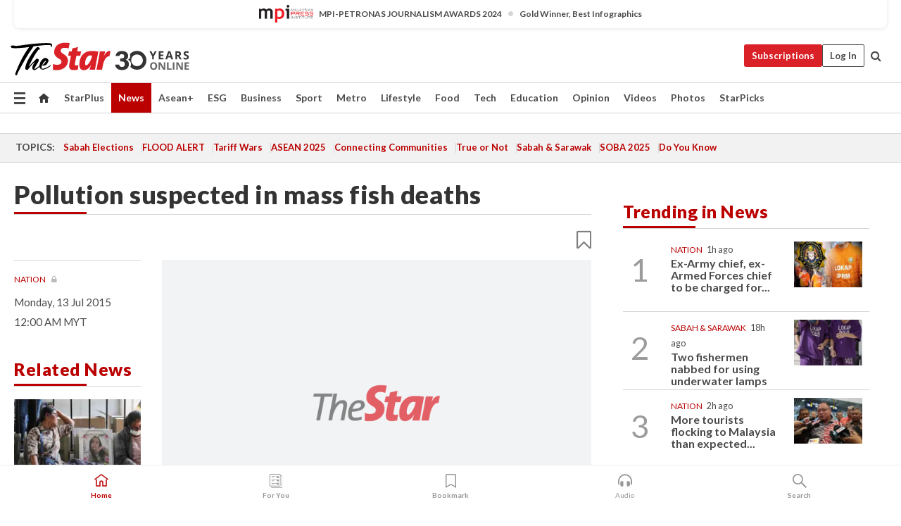

--- FILE ---
content_type: text/html; charset=UTF-8
request_url: https://www.thestar.com.my/News/Nation/2015/07/13/Pollution-suspected-in-mass-fish-deaths/
body_size: 69591
content:
<!--default_base.blade.php-->
<!DOCTYPE html>
<html lang="en">
<head>
    	<title>Pollution suspected in mass fish deaths | The Star</title>
    <link rel="icon" type="image/png" href="https://cdn.thestar.com.my/Themes/img/favicon.ico" />
    

    <!--START: common.blade.php-->
<meta http-equiv="Content-Type" content="text/html;charset=utf-8"/>
<meta name="ROBOTS" content="index,follow,max-image-preview:large"/>
<meta name="viewport" content="width=device-width, initial-scale=1, minimum-scale=1" />
<meta name="at:customer_id" content="">
<meta name="at:subscription_status" content="Inactive">
<!--END: common.blade.php-->
    
                <!--StandardLayout.additionalGlobalHeadHTML-->


<script type="application/ld+json">
{
"@context": "http://schema.org",
"@type": "NewsArticle",
"headline": "Pollution suspected in mass fish deaths",
"articleSection": "News",
"creator": "The Star Online",
"thumbnailUrl": "https://cdn.thestar.com.my/Themes/img/tsol-default-image2023.png",
"dateCreated": "2015-07-12T16:00:00.000Z", 
"url": "https://www.thestar.com.my/news/nation/2015/07/13/pollution-suspected-in-mass-fish-deaths",
"keywords":["\/News\/Nation" , "Family & Community", "dead fishes", "sungai bayan lepas", "permatang damar laut"],
"author": {"@type":"Organization","name":"The Star Online","url":"https:\/\/www.thestar.com.my"},
"image": "https://cdn.thestar.com.my/Themes/img/tsol-default-image2023.png",
"datePublished": "2015-07-12T16:00:00.000Z", 
"dateModified": "2019-12-01T03:43:14.000Z"  
}
</script>
<!--START: article.blade.php test-->

    <!-- Android native install app--> 
    <script>     
        if ('serviceWorker' in navigator) { 
          window.addEventListener('load', function() {
            navigator.serviceWorker.register('/theme_metro/js/sw.js').then(function(registration) {
              // Registration was successful
              console.log('ServiceWorker registration successful with scope: ', registration.scope);
            }, function(err) {
              // registration failed :(
              console.log('ServiceWorker registration failed: ', err);
            });
          });
        }
    </script>
    
    <link rel="manifest" href="/theme_metro/js/manifest.json">
	
	<meta property="fb:app_id" content="121120175250633" />
	<meta property="og:url" content="https://www.thestar.com.my/news/nation/2015/07/13/pollution-suspected-in-mass-fish-deaths" />
	<meta property="og:title" content="Pollution suspected in mass fish deaths" />
	<meta property="og:description" content="GEORGE TOWN: A strong stench permeated the air as hundreds of dead fish littered the mouth of Sungai Bayan Lepas." />
	<meta property="og:type" content="article" />
	<meta property="og:locale" content="en_GB" />
	<meta property="og:site_name" content="The Star" />
	<meta property="og:image:width" content="600" />
	<meta property="og:image:height" content="315" />
	<meta property="og:image" content="https://cdn.thestar.com.my/Themes/img/newTsol_logo_socmedia.png" />
     
    <div class="stickyy">
    <div id="installContainer" style="display:none" class="installApp">  
        <button id="btnClose" type="button"> &times; </button> 
        <div id="imgBox"> 
            <img src="/theme_metro/images/TSOL640x100.png" alt="The Star" onclick="false">   
        </div>
        <button id="btnAdd" type="button"> View </button>   
    </div> 
    </div>
    <style>       
        
        div.stickyy {     
            background-color: white;  
            position: sticky !important; 
            z-index: 200 !important; 
        }   
        
/*        @media  only screen and (max-width: 767px){  
            a.navbar-brand.brand-mobile {
                padding-top: 3px !important;
                margin-top: 12px !important;
            }
        }    */
            
        #installContainer {    
            background-color: white;   
            position: initial;
            display: inline-block;    
        }    
        
        #imgBox {  
            margin-left: 30px;  
        } 
        
        #btnAdd {  
            border: 1px solid #d6d6d6; 
            padding: 1px 8px;
            text-align: center;
            text-decoration: none;  
            position:absolute; 
            border-radius: 3px; 
            right:10%;
            top:30%;
        } 

        #btnClose {
            position:absolute; 
            background:none;
            border:none;
            margin:0;
            padding:0; 
            left: 3%;
            top: 10%;
            font-size: 32px;
        }
         
    </style>    

    <script>     
        
        if (navigator.userAgent.match(/Android/i)) {  
            
            let deferredPrompt;
            
            window.addEventListener('beforeinstallprompt', (e) => {  
              e.preventDefault(); 
              deferredPrompt = e;   
              //btnAdd.style.display = 'block';  
              document.getElementById("installContainer").classList.remove("installApp");  
              document.getElementById("installContainer").classList.add("showInstall");
              document.getElementById("installContainer").style.display = "inline";   
              jQuery('div.stickyy').attr("style", "top: 0 !important; padding-bottom: 3px !important;");
              jQuery('#navbar-main.affix').attr("style", "top: 55px !important;"); 
              
              var position = jQuery(window).scrollTop(); 
              jQuery(window).scroll(function() {
                  var scroll = jQuery(window).scrollTop();
                  if(jQuery('#installContainer').hasClass('showInstall')){
                        if(scroll > position) {
                             //when scrolling down
                             if(jQuery('#navbar-main').hasClass('affix')){ 
                                 jQuery('div.stickyy').attr("style", "top: 0 !important; padding-bottom: 3px !important;");   
                                 jQuery('#navbar-main.affix').attr("style", "top: 55px !important;"); 
                             }
                         }
                         else {
                             if(jQuery('#navbar-main').hasClass('affix-top')){ 
                                 jQuery('div.stickyy').removeAttr("style", "top: 0 !important;");   
                                 jQuery('#navbar-main').removeAttr("style", "top: 55px !important;"); 
                             }
                         }
                       position = scroll;
                  }
              });
              
            });  
               
            btnAdd.addEventListener('click', (e) => {     
              deferredPrompt.prompt();  
              deferredPrompt.userChoice
                .then((choiceResult) => {
                  if (choiceResult.outcome === 'accepted') {
                    console.log('User accepted the A2HS prompt');
                  } else { 
                    console.log('User dismissed the A2HS prompt');
                  }  
                  deferredPrompt = null;
                });  
                
            }); 
            
            btnClose.addEventListener('click', function(){     
               document.getElementById('installContainer').style.display = 'none';
               document.getElementById("installContainer").classList.remove("showInstall");
               jQuery('#installContainer').addClass('installApp');  
            });    
            
        }
         
    </script>



<meta name="description" content="GEORGE TOWN: A strong stench permeated the air as hundreds of dead fish littered the mouth of Sungai Bayan Lepas." />
<meta name="keywords" content="Family &amp; Community,dead fishes,sungai bayan lepas,permatang damar laut" />
<meta name="cXenseParse:smg-keywords" content="Family &amp; Community" />
<meta name="cXenseParse:smg-keywords" content="dead fishes" />
<meta name="cXenseParse:smg-keywords" content="sungai bayan lepas" />
<meta name="cXenseParse:smg-keywords" content="permatang damar laut" />
<meta name="cXenseParse:smg-brandsafety" content=""/>
<meta name="pageType" content="article" />
<meta name="url" content="https://www.thestar.com.my/news/nation/2015/07/13/pollution-suspected-in-mass-fish-deaths" />
<meta name="datePublished" content="2015-07-13 00:00:00" />
<meta name="dateModified" content="2019-12-01 11:43:14" />
<meta name="author" content="" />
<meta name="inLanguage" content="en" />
<meta name="cxenseRandom" content="mknweq7xde1fv5o8nmn0" />
<meta name="page_type" content="Article"/>
<meta name="content_type" content="Article" />
<meta name="content_id" content="6A3D80B5-3B51-4ED4-B3C3-737755A3217B" />
<meta name="content_title" content="Pollution suspected in mass fish deaths" />
<meta name="content_category" content="News/Nation" />
<meta name="content_category_alt" content="" />
<meta name="content_author" content="NA" />
<meta name="content_sp" content="NA" />
<meta name="content_byline" content="NA" />
<meta name="content_agency" content="NA" />
<meta name="content_language" content="English" />
<meta name="content_date" content="2015-07-13" />
<meta name="content_tags" content="NA" />
<meta name="content_tier" content="Metered" />
<meta name="content_length" content="Short" />
<meta name="content_exclusive" content="false" />
<meta name="parsely-metadata" content="{&quot;guid&quot;: &quot;{6A3D80B5-3B51-4ED4-B3C3-737755A3217B}&quot;, &quot;byline&quot;: &quot;NA&quot;, &quot;summary&quot;: &quot;GEORGE TOWN: A strong stench permeated the air as hundreds of dead fish littered the mouth of Sungai Bayan Lepas.&quot;, &quot;image_url&quot; :&quot;https://cdn.thestar.com.my/Themes/img/tsol-default-image2023.png&quot;,&quot;contain_video&quot;: false,&quot;is_premium&quot;: false,&quot;is_print&quot;: false,&quot;access_type&quot;: &quot;metered&quot; ,&quot;kicker_name&quot;: &quot;Nation&quot;,&quot;kicker_url&quot;: &quot;/news/nation/&quot; } " />
<meta name="thumbnailUrl" content="https://cdn.thestar.com.my/Themes/img/tsol-default-image2023.png" />
<meta property="cXenseParse:author" content="The Star Online" />
<meta name="cXenseParse:pageclass" content="article" />
<meta name="cXenseParse:smg-accesstype" content="metered" />
<meta name="cXenseParse:recs:publishtime" content="2015-07-13T00:00:00+0800" />
<meta property="article:modified_time" content="2019-12-01T11:43:14+0800" />
<meta name="cXenseParse:articleid" content="6A3D80B5-3B51-4ED4-B3C3-737755A3217B" />
<meta name="cXenseParse:smg-contenttype" content="Article" />
 
<meta name="cXenseParse:kicker_name" content="Nation" />
<meta name="cXenseParse:kicker_url" content="/news/nation/" />
<meta name="cXenseParse:is_print" content="false" />
<meta name="cXenseParse:is_exclusive" content="false" />
<meta property="article:published_time" content="2015-07-13T00:00:00.000Z" />
<meta property="article:modified_time" content="2019-12-01T11:43:14.000Z"/>
<meta property="article:author" content="" />
<meta property="article:section" content="News" />
<meta name="twitter:card" content="summary_large_image" />
<meta name="twitter:title" content="Pollution suspected in mass fish deaths" />
<meta name="twitter:description" content="GEORGE TOWN: A strong stench permeated the air as hundreds of dead fish littered the mouth of Sungai Bayan Lepas." />
<meta name="twitter:image" content="https://cdn.thestar.com.my/Themes/img/newTsol_logo_socmedia.png" />
<meta itemprop="identifier" content="1710246" />
<meta itemprop="headline" content="Pollution suspected in mass fish deaths" />
<meta itemprop="pageType" content="article" />
<meta itemprop="articleSection" content="News" />
<meta itemprop="datePublished" content="2015-07-13 00:00:00" />
<meta itemprop="dateModified" content="2019-12-01 11:43:14" />
<meta itemprop="image" content="https://cdn.thestar.com.my/Themes/img/tsol-default-image2023.png" />
<meta name="article_section_name" content="News" />
<meta name="content_sentiment" content="NA" />
<meta name="content_sentiment_magnitude" content="NA" />
<meta name="content_classification_main" content="NA" />
<meta name="content_classification_main_alt" content="NA" />
<meta name="content_classification" content="NA" />
<meta name="content_classification_alt" content="NA" />
<meta name="content_keyword_suggestion" content="NA" />
<link href="https://www.thestar.com.my/news/nation/2015/07/13/pollution-suspected-in-mass-fish-deaths" rel="canonical" >


    <input type="hidden" value="zpUCnlfMoMTRuuXU0BZ/3B1i1fRWYPFoa0xiEPiLwRXHx0V1anYHN1CwGMJTWuZCNgmFLMGWMZJxHH9ysR5l6g+UB5mzcup9XIm676YSbyo10pLAXWoawP4nkOb5OLnF" id="hecs">
<!--END: article.blade.php-->            
    <!-- CSRF Token -->
    <meta name="csrf-token" content="70LmUzJV69iifimg2K4kquDGX7MPGOQynHfpJfyK">
    <!-- Global Header scripts -->    
     
            
    <!-- Start Header Script -->
<!-- Anti-flicker snippet (recommended) 
<style>.async-hide { opacity: 0 !important} </style>
<script>(function(a,s,y,n,c,h,i,d,e){s.className+=' '+y;h.start=1*new Date;
h.end=i=function(){s.className=s.className.replace(RegExp(' ?'+y),'')};
(a[n]=a[n]||[]).hide=h;setTimeout(function(){i();h.end=null},c);h.timeout=c;
})(window,document.documentElement,'async-hide','dataLayer',4000,
{'GTM-PVM4TH':true});</script> -->
<meta name="apple-itunes-app" content="app-id=428184176">
<link rel="stylesheet" type="text/css" href="https://cdn.thestar.com.my/Themes/css/bootstrap.min.css" />
<link rel="stylesheet" type="text/css" href="https://fonts.googleapis.com/css?family=Lato:300,300i,400,400i,700,700i,900,900i&display=swap" />
<link href="https://fonts.googleapis.com/icon?family=Material+Icons+Round" rel="stylesheet">
<link href="https://fonts.googleapis.com/icon?family=Material+Icons" rel="stylesheet">
<link rel="stylesheet" type="text/css" href="https://cdn.thestar.com.my/Themes/css/tsol2019_pw.min.css?v=20251201" />
<link rel="stylesheet" type="text/css" href="https://cdn.thestar.com.my/Themes/css/story2017.min.css?v=20250324" />
<link rel="stylesheet" type="text/css" href="https://cdn.thestar.com.my/Themes/css/info.min.css" />
<link rel="stylesheet" type="text/css" href="https://cdn.thestar.com.my/Themes/css/bookmark.min.css?v=20201123" />
<link rel="stylesheet" type="text/css" href="https://cdn.thestar.com.my/Themes/css/main.css?v=202501014" />
<link rel="stylesheet" type="text/css" href="https://cdn.thestar.com.my/Themes/css/promo.min.css">
<link rel="stylesheet" type="text/css" media="only screen and (max-width:767px)" href="https://cdn.thestar.com.my/Themes/css/responsive.min.css">
<link rel="stylesheet" type="text/css" href="https://cdn.thestar.com.my/Themes/css/stock.search.min.css" />
<link rel="stylesheet" type="text/css" href="https://cdn.thestar.com.my/Themes/css/font-awesome.min.css" />
<link rel="stylesheet" type="text/css" href="https://cdn.thestar.com.my/GlobalBar/css/global-bar.min.css"/>
<link rel="stylesheet" type="text/css" href="https://cdn.thestar.com.my/Components/Audio/audio.min.css">
<link rel="stylesheet" type="text/css" href="https://cdn.thestar.com.my/Themes/css/owl.carousel.min.css"/>
<link rel="stylesheet" type="text/css" href="https://cdn.thestar.com.my/Themes/css/style.min.css?v=202512031"/>
<link rel="stylesheet" type="text/css" href="https://cdn.thestar.com.my/Themes/css/header-menu.min.css?v=20250428"/>
<link rel="stylesheet" type="text/css" href="https://cdn.thestar.com.my/Themes/css/30-year-anniversary.min.css?v=20250626"/>

<!-- hide globalbar for tablet -->
<style>@media screen and (min-width: 768px) and (max-width: 1024px){
#thestar-global-bar { display: none; }
body { padding-top: 0 !important; }
#navbar-main.affix { top: 0 !important; }
}</style>
<style>
.sassize{--breakpoint:desktop}@media all and (max-width:991px){.sassize{--breakpoint:tablet}}@media all and (max-width:767px){.sassize{--breakpoint:mobile}}
img[src$="default.gif"] { display: none;}
img[src^="https://content.thestar.com.my/smg/settag/name=lotame/tags="] {display:none;}
.masthead {
  background: url(https://cdn.thestar.com.my/Widgets/Masthead/2025/Christmas.png) no-repeat -5px -3px transparent;
}
.masthead-2 {
    position: absolute;
    width: 250px;
    left: 41%;
    right: 41%;
    top: 12px;
}
.anniv-special{
	display:none;
}
@media only screen and (max-width: 991px) {	
    /*50 years special*/
    .anniv-special{
	display:block;
	margin:0 auto;
	text-align:center;
    }
   .anniv-special img{
        height: auto;
        width: 200px;
        margin-top: 12px;
        margin-bottom: 12px;
    }
}
</style>
<!--<script type="text/javascript" async src="https://experience-ap.piano.io/xbuilder/experience/load?aid=Gr82HQx5pj"></script>-->
<script src="//ajax.googleapis.com/ajax/libs/jquery/3.6.0/jquery.min.js"></script>
<!-- HTML5 Shim and Respond.js IE8 support of HTML5 elements and media queries -->
<!-- WARNING: Respond.js doesn't work if you view the page via file:// -->
<!--[if lt IE 9]>
<script src="https://oss.maxcdn.com/libs/html5shiv/3.7.0/html5shiv.js"></script>
<script src="https://oss.maxcdn.com/libs/respond.js/1.4.2/respond.min.js"></script>
<![endif]-->
<script src="https://cdnjs.cloudflare.com/ajax/libs/URI.js/1.18.10/URI.min.js"></script>
<script src="https://cdnjs.cloudflare.com/ajax/libs/moment.js/2.18.1/moment.min.js"></script>
<script src="https://cdnjs.cloudflare.com/ajax/libs/postscribe/2.0.8/postscribe.min.js"></script>
<script src="https://cdn.thestar.com.my/Themes/js/js.cookie.min.js"></script>
<script src="https://cdn.thestar.com.my/Themes/js/jquery.dotdotdot.min.js"></script>
<script src="https://cdn.jsdelivr.net/npm/vue@2.5.12/dist/vue.min.js"></script>
<script src="https://cdnjs.cloudflare.com/ajax/libs/axios/0.19.0/axios.min.js"></script>
<script src="https://cdn.thestar.com.my/Themes/js/Main.min.js"></script>
<script src="https://cdn.thestar.com.my/Themes/js/widget_mixin.min.js"></script>
<script>var my_jquery = jQuery;</script>
<script>jQuery = my_jquery;</script>
<script src="https://cdn.thestar.com.my/Themes/js/slick.min.js" ></script>
<script type="text/javascript" src="https://cdn.thestar.com.my/Themes/js/jquery.unveil.min.js" defer></script>
<script>

			
var KICKER_FREE_MARKUP='<span class="labels labels--free" data-toggle="tooltip" title="" data-original-title="This is a Free article"><i class="fa fa-unlock"></i></span>'
var KICKER_PREMIUM_MARKUP='<span class="biz-icon" data-toggle="tooltip" title="" id="sbp-tip" data-original-title="Premium">Premium</span>';
var KICKER_LOCK_MARKUP='<span class="biz-icon" data-toggle="tooltip" title="" id="sbp-tip" data-original-title="To unlock the article, click on the headline and log in with your StarBiz Premium account or select a membership to join." aria-describedby="tooltip489695">StarBiz Premium</span>';
var KICKER_UNLOCK_MARKUP='<span class="biz-icon"><i class="fa fa-unlock"></i></span>';
var KICKER_LOCK_MARKUP_V2='<span class="labels labels--gray" data-toggle="tooltip" title="" data-original-title="This is a locked article"><i class="fa fa-lock"></i></span>';
</script>
<!-- Cx FB user linking script begin -->
<script type="text/javascript">
  
    function checkFBLogin() {
     if (window.FB && typeof FB.getLoginStatus === 'function') {
 
        FB.getLoginStatus(function(response) {
          if (response.status === 'connected') {
            // Read the FaceBook user ID
            var fbUserId = response.authResponse.userID;
            
          } else {
            setTimeout(checkFBLogin, 1000);
          }
        });
 
      } else {
        setTimeout(checkFBLogin, 1000);
      }
    }
    checkFBLogin();
</script>
<!-- Cx FB user linking script end -->
<script src="https://cdn.thestar.com.my/Themes/js/owl.carousel.min.js"></script>
<script src="https://cdn.thestar.com.my/Themes/js/parsely-onload.min.js"></script>
<script src="https://cdn.thestar.com.my/Themes/js/mediatag.min.js"></script>
<script src="https://cdn.thestar.com.my/Themes/js/mediatagv3.js"></script>
<script src="https://cdn.thestar.com.my/Themes/js/mediahelper.min.js?v=2021002"></script>
<link rel="apple-touch-icon" sizes="57x57" href="https://cdn.thestar.com.my/Themes/img/touch-icon-precomposed.png">
<link rel="apple-touch-icon" sizes="114x114" href="https://cdn.thestar.com.my/Themes/img/touch-icon-iphone.png">
<link rel="apple-touch-icon" sizes="120x120" href="https://cdn.thestar.com.my/Themes/img/touch-icon-120x120.png">
<link rel="apple-touch-icon" sizes="152x152" href="https://cdn.thestar.com.my/Themes/img/touch-icon-ipad.png">
<link rel="apple-touch-icon" sizes="167x167" href="https://cdn.thestar.com.my/Themes/img/touch-icon-iphone-retina.png">
<link rel="apple-touch-icon" sizes="180x180" href="https://cdn.thestar.com.my/Themes/img/touch-icon-ipad-retina.png">
<link rel="apple-touch-icon" sizes="192x192" href="https://cdn.thestar.com.my/Themes/img/touch-icon-192x192.png">
<link rel="stylesheet" type="text/css" href="https://cdn.thestar.com.my/Themes/css/widgettop.min.css" />
<script src="https://cdn.thestar.com.my/Themes/js/widgettop.min.js"></script>
<!--<script type="text/javascript" src="//s7.addthis.com/js/300/addthis_widget.js#pubid=ra-5dfaeb0face4ad17"></script>-->

<!-- Start Deco masthead -->
<script type="text/javascript">
jQuery(document).ready(function(){
var checkDeco = new Date();
var decoStart = new Date("December 8, 2025 00:00:00");
var decoEnd = new Date("December 31, 2025 23:59:59");
if (checkDeco.getTime() > decoStart.getTime() && checkDeco.getTime() < decoEnd.getTime()){
//This is for regular festival masthead
$("#page-header > div >div").attr("class", "container masthead");

}
});
</script>
<!-- End Deco masthead -->
<script>var rmad = false;</script>

<!-- Sharethis-->
<script type='text/javascript' src='https://platform-api.sharethis.com/js/sharethis.js#property=6475dc6e8b790100199499d6&product=sop' async='async'></script>
<link rel="stylesheet" type="text/css" href="https://cdn.thestar.com.my/Themes/css/sharethis.min.css" />

<link rel="stylesheet" type="text/css" href="https://cdn.thestar.com.my/Themes/css/mustwatch.css?v=20260120" />

<!-- Clarity 20241121-->
<script type="text/javascript">
    (function(c,l,a,r,i,t,y){
        c[a]=c[a]||function(){(c[a].q=c[a].q||[]).push(arguments)};
        t=l.createElement(r);t.async=1;t.src="https://www.clarity.ms/tag/"+i;
        y=l.getElementsByTagName(r)[0];y.parentNode.insertBefore(t,y);
    })(window, document, "clarity", "script", "o0x36t4cob");
</script>

<!-- End Header Script -->            <!-- theme includes js_extra.blade.php -->
<script type="text/javascript">
var viewid = Math.round(Math.random() * 100000000000);
function sasiajserver(size,position){
var SAS = JSON.parse(jQuery('meta[name=SAS]').attr("content"));
var rdm2 = Math.round(Math.random() * 100000000000);
return "https://content.thestar.com.my/smg/jserver/viewid=" + viewid +
    "/random=" + rdm2 +
    "/network=SMG/site=TSOL" +
    "/area=" + SAS.area + 
    "/pagetype=" + SAS.pagetype + 
    "/platform=" + sascalcsize() + 
    "/size=" + size +
    "/position=" + position;
}
function sascalcsize(){var b=window.getComputedStyle(document.querySelector(".sassize"));var a=b.getPropertyValue("--breakpoint");return a};
</script>
<!-- Admiral --> 
<script>
             if (typeof pageType !== "undefined")
         {
         if(pageType == "article"){
                var daxsubscriber = false;
          }
       }
        
</script>
<!-- End Admiral -->
<script>
// show or hide login button
var rmad = false;
var isLogin = false;

tkValid = 0;
// 3 = active , subscriber, has ads free
if (tkValid > 0) {
    isLogin = true;
} 
if (tkValid == "3") {
    rmad = true;
}

jQuery(document).ready(function() {
if (tkValid > 0) {
    jQuery('.btn_login').hide();
    jQuery('.login_menu').show();
    jQuery('.m-login-menu').show();
    jQuery('.m-login-button').attr("style", "display: none !important"); // Override css
} else {
    jQuery('.btn_login').show();
    jQuery('.login_menu').hide();
    jQuery('.m-login-button').show();
    jQuery('.m-login-menu').hide();
}
});
</script>
<!-- PPID --> 
<script type="text/javascript">  
    // client id value will be = encrypted(userid)
    // else client id = encrypted GA ID
    var client_id = "cd91e4b8cc71fc46c35e4608358cc1df5faf72f4";
    var re = new RegExp("^([0-9a-zA-Z]{32,150})$|^([0-9a-fA-F]{8}-[0-9a-fA-F]{4}-[0-9a-fA-F]{4}-[0-9a-fA-F]{4}-[0-9a-fA-F]{12})$");
    var userID = "UA-167768859-1" ;
	
			client_id = "cd91e4b8cc71fc46c35e4608358cc1df5faf72f4";
	
    console.log('client_id: '+client_id);
</script>
<!-- End PPID -->

<!-- CDP Web Insight script -->
<script type = "text/javascript" >
   var _portalId = "564891087";
   var _propId = "564997745";

   var _ATM_TRACKING_ASSOCIATE_UTM = 0 ;
   var _CDP_GA_ACCOUNT_TRACKING_ID = "UA-828580-1";

   var _cdp365Analytics = {
      default_event: 0,
      first_party_domain: ".thestar.com.my",
      dims: {
         users: {
            origin_source: "The Star Online"
         }
      }
   };
(function() {
    var w = window;
    if (w.web_event) return;
    var a = window.web_event = function() {
        a.queue.push(arguments);
    }
    a.propId = _propId;
    a.track = a;
    a.queue = [];
    var e = document.createElement("script");
    e.type = "text/javascript", e.async = !0, e.src = "//st-a.cdp.asia/insight.js";
    var t = document.getElementsByTagName("script")[0];
    t.parentNode.insertBefore(e, t)
})(); </script>
<!-- End of CDP Web Insight script -->

<!-- Chartbeat --> 
<script async src="//static.chartbeat.com/js/chartbeat_mab.js"></script>
<script>
    var chbpage_type = jQuery('meta[name=page_type]').attr("content");
    var chbcontentauthor = jQuery('meta[name=content_byline]').attr("content");
    var contentcat = jQuery('meta[name=content_category]').attr("content");
    var contentaltcat = jQuery('meta[name=content_category_alt]').attr("content");
    var chbpagecat = jQuery('meta[name=page_category]').attr("content");
	var chburl = jQuery("meta[property='og:url']").attr("content");
    var chbaltcats;
    var chballcats = '';
    var chbuser_status = 'anon';

    if (typeof chbpage_type !== "undefined") {

    if (chbpage_type.toLowerCase() == "article" || chbpage_type.toLowerCase() == "category" || chbpage_type.toLowerCase() == "photo listing" ||  chbpage_type.toLowerCase() == "photo gallery") {

        if (typeof chbcontentauthor !== "undefined") {
            if (chbcontentauthor === 'NA') {
                chbcontentauthor = '';
            }
            //else if (chbcontentauthor.indexOf('By') > -1) {
            //chbcontentauthor = chbcontentauthor.replace('By', '');
            //chbcontentauthor = chbcontentauthor.trim();
            //}
            //else if (chbcontentauthor.indexOf('by') > -1) {
            //chbcontentauthor = chbcontentauthor.replace('by', '');
            //chbcontentauthor = chbcontentauthor.trim();
            //}
        } else {
            chbcontentauthor = '';
        }

        if (typeof chbpagecat !== "undefined") {            
            if (chbpagecat === 'NA') {
                chbpagecat = '';
            }

            if (chbpagecat.toLowerCase() === 'starpicks') {
                chbpagecat = 'StarPicks';
            }

            if (chbpagecat.toLowerCase() === 'starplus') {
                chbpagecat = 'StarPlus';
            }

            if (chbpagecat.toLowerCase() === 'aseanplus') {
                chbpagecat = 'AseanPlus';
            }
			
        } else {
            chbpagecat = '';
        }

        if (typeof contentcat !== "undefined") {
            contentcat = cleanContentCategories(contentcat);
            contentcat = contentcat.split('/').join(','); 
        }else{
            contentcat = '';
        }
        if (typeof contentaltcat !== "undefined") {
            contentaltcat = cleanContentCategories(contentaltcat);
            contentaltcat = contentaltcat.split('/').join(','); 
        }else{
            contentaltcat = '';
        }

        if (chbpage_type.toLowerCase() == "category") {
            chballcats = chbpagecat;
        } else if (chbpage_type.toLowerCase() == "photo listing" || chbpage_type.toLowerCase() == "photo gallery") {
            chballcats = 'Photos';
        } else {
            if (contentaltcat !== '') {
                chballcats = contentcat + ',' + contentaltcat; 
            } else {
                chballcats = contentcat;
            }
            
            var customname = ""; 
            var columnName = ""; 
            if( columnName != '' ){
                if( chballcats.toLowerCase().includes("lifestyle,viewpoints"))
                    chballcats = chballcats.replace(/lifestyle,viewpoints/gi, "Lifestyle,Viewpoints," + columnName);
                else if (chballcats.toLowerCase().includes("opinion,columnists"))
                    chballcats = chballcats.replace(/opinion,columnists/gi, "Opinion,Columnists," + columnName);
                else if (chballcats.toLowerCase().includes("sport,say what"))
                    chballcats = chballcats.replace(/sport,say what/gi, "Sport,Say What," + columnName);
                else if (chballcats.toLowerCase().includes("business,insight"))
                    chballcats = chballcats.replace(/business,insight/gi, "Business,Insight," + columnName);
                else if (chballcats.toLowerCase().includes("food,food for thought"))    
                    chballcats = chballcats.replace(/food,food for thought/gi, "Food,Food For Thought," + columnName);
                else if (chballcats.toLowerCase().includes("metro,views"))    
                    chballcats = chballcats.replace(/metro,views/gi, "Metro,Views," + columnName);
                else if (chballcats.toLowerCase().includes("tech,tech thoughts"))    
                    chballcats = chballcats.replace(/tech,tech thoughts/gi, "Tech,Tech Thoughts," + columnName);
            }
        }
    } else if (chbpage_type.toLowerCase() == "subcategory") {
        var pageCat = jQuery('meta[name=page_category]').attr("content");
		var customname = ""; 

                    chballcats = pageCat.split('/').join(',').replace("And", "&").replace("#", "");
                    chbcontentauthor = '';
			
    } else if (chbpage_type.toLowerCase() == "tag") {
        var pageCat = jQuery('meta[name=page_tag]').attr("content");
        chballcats = pageCat;
        chbcontentauthor = '';
    } else {
        chbcontentauthor = '';
        chballcats = '';
    }
} else {
    chbcontentauthor = '';
    chballcats = '';
}
	 
	if (chbcontentauthor != '')
    {
        chbcontentauthor = chbcontentauthor.replace(/\b and \b/i, ",");
        chbcontentauthor = chbcontentauthor.replace(/[^@\s]*@[^@\s]*\.[^@\s]*/, "");
        chbcontentauthor = chbcontentauthor.replace(/([^\v]+) \bBy\b | *\bBy\b/i, "");
		chbcontentauthor = chbcontentauthor.replace(/\s*,\s*/g, ",");
        chbcontentauthor = chbcontentauthor.trim();
    }

    chballcats = cleanContentCategories(chballcats);
	
     
        if (isLogin==true) {
            chbuser_status = 'lgdin';
        }else{
            chbuser_status = 'anon';
        } 
    
    function cleanContentCategories(content){
        //all page_types
        content = content.replace(/starpicks/gi, 'StarPicks');
        content = content.replace(/starplus/gi, 'StarPlus');
        content = content.replace(/aseanplus/gi, 'AseanPlus');
        content = content.replace(/&#039;/gi, "'");
        //article page_types
        content = content.replace(/lifestyle\/entertainment/gi, 'Lifestyle,Entertainment & Style,Entertainment');
        content = content.replace(/lifestyle\/style/gi,         'Lifestyle,Entertainment & Style,Style');
        content = content.replace(/lifestyle\/people/gi,        'Lifestyle,People & Living,People');
        content = content.replace(/lifestyle\/living/gi,        'Lifestyle,People & Living,Living');
        content = content.replace(/lifestyle\/travel/gi,        'Lifestyle,Travel & Culture,Travel');
        content = content.replace(/lifestyle\/culture/gi,       'Lifestyle,Travel & Culture,Culture');
        content = content.replace(/lifestyle\/health/gi,        'Lifestyle,Health & Family,Health');
        content = content.replace(/lifestyle\/family/gi,        'Lifestyle,Health & Family,Family');
        content = content.replace(/sport\/others/gi, 'Sport/Other Sports');
        //subcategory page_types
        if(!content.includes('Other Sports')){
            content = content.replace(/Other Sport/gi, 'Other Sports');
        }

        var result = content;
        result = removeLastChar(result, ',');
        return result;
    }

    function removeLastChar(str,charStr){
        var lastChar = str[str.length -1];
        if(lastChar == charStr){
            str = str.slice(0, -1);
        }
        return str;
    }
	 
	 (function() {
                /** CONFIGURATION START **/
                var _sf_async_config = window._sf_async_config = (window._sf_async_config || {});
                _sf_async_config.uid = 66903;
                _sf_async_config.domain = 'thestar.com.my';
                _sf_async_config.flickerControl = false;
                /*_sf_async_config.useCanonical = true;
                _sf_async_config.useCanonicalDomain = true;*/
				_sf_async_config.path = chburl;
                _sf_async_config.sections = chballcats;
                _sf_async_config.authors = chbcontentauthor;
				_sf_async_config.articleBlockSelector = 'div.in-sec-story,div.focus-story,div.list-listing';

                var _cbq = window._cbq = (window._cbq || []);
                _cbq.push(['_acct', chbuser_status]);

                /** CONFIGURATION END **/
                function loadChartbeat() {
                    var e = document.createElement('script');
                    var n = document.getElementsByTagName('script')[0];
                    e.type = 'text/javascript';
                    e.async = true;
                    e.src = '//static.chartbeat.com/js/chartbeat.js';
                    n.parentNode.insertBefore(e, n);
                }
                loadChartbeat();
        })();
</script>
<!-- End Chartbeat -->        <!-- resources common css_includes.blade.php -->        
    <!-- theme includes css_includes.blade.php -->            <!-- Widget CSS links -->
        <link type="text/css" rel="stylesheet" href="/theme_metro/widgets/article-details/article-details.css"/>
        <!-- Page Header scripts -->
<link href="https://cdn.thestar.com.my/Themes/css/print_v2.css" rel="stylesheet" type="text/css">
<!--<script async src="https://securepubads.g.doubleclick.net/tag/js/gpt.js"></script>
<script async src='//cdn.thestar.com.my/Themes/js/prebid.js'></script>-->
<script async src="https://platform.twitter.com/widgets.js" charset="utf-8"></script>
<script>
if (!rmad) {
  var sectionName = $('meta[name=article_section_name]').attr("content");
  document.write('<scr');
  document.write('ipt src="https://cdn.thestar.com.my/Themes/js/gpt/' + sectionName + 'Story.js?v=20251016_1">');
  document.write("</scr");
  document.write("ipt>");
}

</script>
<script type="text/javascript" src="https://cdn.thestar.com.my/Themes/js/story.min.js?v=20250922" defer></script>
<script type="text/javascript" src="/theme_metro/js/trendingParsely.js"></script>

<!-- Start of Survicate (www.survicate.com) code -->
<script type="text/javascript">
  //(function (w) {
    //var s = document.createElement('script');
    //s.src = '//survey.survicate.com/workspaces/40636b6a623c41a574580c19efa630b6/web_surveys.js';
    //s.async = true;
    //var e = document.getElementsByTagName('script')[0];
    //e.parentNode.insertBefore(s, e);
  //})(window);
</script>
<!-- End of Survicate code -->
<style>.video-container{margin-top:10px;}</style>
<!--<script async src="https://cdn.thestar.com.my/Themes/js/uraapi.min.js"></script>-->

<!--<script src="https://www.thestar.com.my/theme_metro/js/nexus_daily_checkin.js"></script> -->

    <script>
        window.Laravel = {"csrfToken":"70LmUzJV69iifimg2K4kquDGX7MPGOQynHfpJfyK"}
        var IMAGE_URL = 'https://apicms.thestar.com.my/';
    </script> 
    
</head>

    <body>
        <div class='sassize'></div>
    <!-- Main THEME Content -->
    <!-- page content -->
        <div class="widgettop" id="widgettop" style="display:none;">        
    <div class="flex-container ">
        <div class="firinfo"></div>
        <div class="close">   
            <img id="closeButton" src="https://cdn.thestar.com.my/Themes/img/close.png">
        </div>
    </div>
</div>    <!-- HEADER OF THEME -->
<div id="award-container" class="container" style="display: none;"></div>
<script>
    // hide award container if on /awards page
    if (window.location.pathname === '/awards' || window.location.pathname === '/awards/') {
        document.getElementById('award-container').style.display = 'none';
    } else {
        fetch('https://cdn.thestar.com.my/Components/AwardHighlight/award-highlight.txt' + "?v=" + Date.now())
        .then(response => response.text())
        .then(html => {
            const awardContainer = document.getElementById('award-container');
            awardContainer.innerHTML = html;
            const scripts = awardContainer.getElementsByTagName('script');
            for (let script of scripts) {
            eval(script.innerHTML);
            }
            // Wait for async script to set image src, then wait for image to load
            const checkImage = () => {
                const img = awardContainer.querySelector('.award-icon');
                if (img && img.src && img.src !== window.location.href) {
                    if (img.complete) {
                        awardContainer.style.display = '';
                    } else {
                        img.onload = () => awardContainer.style.display = '';
                        img.onerror = () => awardContainer.style.display = 'none';
                    }
                } else {
                    setTimeout(checkImage, 50);
                }
            };
            checkImage();
        })
        .catch(error => console.error('Error loading award:', error));
    }
</script>

<!-- header_menu -->
<header id="page-header">
    <div class="branding">
        <div class="container">
            <a class="navbar-brand brand-prime" href="/"
               data-list-type="Header"
               data-content-type="Navigation"
               data-content-title="The Star Online"
               data-content-id="https://www.thestar.com.my">
			    <svg class="icon" width="256" height="50" role="img" aria-label="the star online">
                    <image xlink:href="https://cdn.thestar.com.my/Themes/img/logo-tsol-30yrs.svg" src="https://cdn.thestar.com.my/Themes/img/logo-tsol-30yrs.svg" width="256" height="50" border="0"></image>
                </svg>
                <!--<svg class="icon" width="150" height="50" role="img" aria-label="the star online">
                    <image xlink:href="https://cdn.thestar.com.my/Themes/img/logo-tsol-fullv3.svg" src="https://cdn.thestar.com.my/Themes/img/logo-tsol-logov3.png" width="150" height="50" border="0"></image>
                </svg>-->
            </a>
			<div id="iconDesktop" style="display: none"></div>
            <ul class="nav social-branding right">
<!--                <li>
                    <a href="https://newsstand.thestar.com.my/epaper/" target="_blank" class="epaper"
                       data-list-type="Header"
                       data-content-type="App Download"
                       data-content-title="ePaper"
                       data-content-id="https://newsstand.thestar.com.my/epaper/ ">
                        <i class="icon sprite-icon"></i> The Star ePaper
                    </a>
                </li>-->
                                <li class="dropdown dropdown--subscribe top-bar">
                    <a  class="btn--subscribe"
                        data-list-type="Header"
                        data-content-type="Navigation"
                        data-content-title="Subscription"
                        data-content-id="https://www.thestar.com.my/subscription" href="/subscription">Subscriptions</a>
                </li>
                                                 <li id="btn_login" class="btn-login">
                     <a class="login" href="https://sso.thestar.com.my/?lng=en&amp;channel=1&amp;ru=HNQ8Auw31qgZZU47ZjHUhHKJStkK3H51/pPcFdJ1gQ9cFgPiSalasDvF6DeumuZwiSM7moxPFjCwtSgl0yzJKcKYp2AfL+55x4+mmNSbZDJ5Xyl4Y6s4Ei6Ud5ZnBynQR9abJd/vwGcgQSTHFHzhqmpcOR0JnIyqcElchhyMKfU19ccfn6rAfriKUcRhGhut8z5Qtl2XVDYzUhyVkWqRX3Y+xiA3WOmWurv4gBZgQOZHvJdV5kXSctVIfumOV/Hs"
                        data-list-type="Header"
                        data-content-type="Outbound Referral"
                        data-content-title="Log In"
                        data-content-id="https://sso.thestar.com.my/?lng=en&amp;channel=1&amp;ru=HNQ8Auw31qgZZU47ZjHUhHKJStkK3H51/pPcFdJ1gQ9cFgPiSalasDvF6DeumuZwiSM7moxPFjCwtSgl0yzJKcKYp2AfL+55x4+mmNSbZDJ5Xyl4Y6s4Ei6Ud5ZnBynQR9abJd/vwGcgQSTHFHzhqmpcOR0JnIyqcElchhyMKfU19ccfn6rAfriKUcRhGhut8z5Qtl2XVDYzUhyVkWqRX3Y+xiA3WOmWurv4gBZgQOZHvJdV5kXSctVIfumOV/Hs">
                        Log In
                     </a>
                 </li>
                                 <li id="login_menu" class="dropdown top-bar" style="display:none;">
                        <a id="hllogin" class="log-in-light"><i class="material-icons-round person">person</i></a>
                        <ul class="dropdown-menu log-in 123">
                                                    <li>
                                <a href="https://login.thestar.com.my/accountinfo/profile.aspx" target="_blank"
                                   data-list-type="Profile Management"
                                   data-content-type="Manage Profile"
                                   data-content-title="https://login.thestar.com.my/accountinfo/profile.aspx">Manage Profile
                                </a>
                            </li>
                            <li>
                                <a href="https://login.thestar.com.my/accountinfo/changepassword.aspx" target="_blank"
                                   data-list-type="Profile Management"
                                   data-content-type="Change Password"
                                   data-content-title="https://login.thestar.com.my/accountinfo/changepassword.aspx">Change Password
                                </a>
                            </li>
                            <li>
                                <a href="https://login.thestar.com.my/accountinfo/sessions.aspx" target="_blank"
                                   data-list-type="Profile Management"
                                   data-content-type="Manage Logins"
                                   data-content-title="https://login.thestar.com.my/accountinfo/sessions.aspx">Manage Logins
                                </a>
                            </li>
                            <li style="border-top:1px solid #d6d6d6">
                                <a href="https://login.thestar.com.my/accountinfo/subscriptioninfo.aspx" target="_blank"
                                   data-list-type="Profile Management"
                                   data-content-type="Manage Subscription"
                                   data-content-title="https://login.thestar.com.my/accountinfo/subscriptioninfo.aspx">Manage Subscription
                                </a>
                            </li>
                            <li>
                                <a href="https://login.thestar.com.my/accountinfo/transhistory.aspx" target="_blank"
                                   data-list-type="Profile Management"
                                   data-content-type="Transaction History"
                                   data-content-title="https://login.thestar.com.my/accountinfo/transhistory.aspx">Transaction History
                                </a>
                            </li>
                            <li>
                                <a href="https://login.thestar.com.my/accountinfo/billing.aspx" target="_blank"
                                   data-list-type="Profile Management"
                                   data-content-type="Manage Billing Info"
                                   data-content-title="https://login.thestar.com.my/accountinfo/billing.aspx">Manage Billing Info
                                </a>
                            </li>
                                                                                    <li style="border-top:1px solid #d6d6d6">
                                <a href="https://www.thestar.com.my/foryou/edit"
                                   data-list-type="Profile Management"
                                   data-content-type="Manage For You"
                                   data-content-title="https://www.thestar.com.my/foryou/edit">Manage For You
                                </a>
                            </li>
                            <li style="border-bottom:1px solid #d6d6d6">
                                <a href="https://www.thestar.com.my/saved-articles"
                                   data-list-type="Profile Management"
                                   data-content-type="Manage Bookmarks"
                                   data-content-title="https://www.thestar.com.my/saved-articles">Manage Bookmarks
                                </a>
                            </li>
                                                                                    <li>
                                <a href="https://www.thestar.com.my/subscribe"
                                   data-list-type="Profile Management"
                                   data-content-type="Package & Pricing"
                                   data-content-title="https://www.thestar.com.my/subscribe">Package & Pricing
                                </a>
                            </li>
                                                        <li>
                                <a href="https://www.thestar.com.my/faqs/"
                                   data-list-type="Profile Management"
                                   data-content-type="FAQs"
                                   data-content-title="https://www.thestar.com.my/faqs/">FAQs
                                </a>
                            </li>
                            <li class="log-out">
                                <a href="#" onclick="logout();"
                                   data-list-type="Profile Management"
                                   data-content-type="Log Out"
                                   data-content-title="https://www.thestar.com.my">Log Out
                                </a>
                            </li>
                        </ul>
                    </li>
                     <li class="hidden-xs hidden-sm">
                            <label for="queryly_toggle" style="cursor: pointer;">
							<div class="top-search">
                               <i class="fa fa-search"></i>
							  </div>
                            </label>
                    </li>
            </ul>
        </div>
    </div>
    <nav id="navbar-main" class="navbar navbar-custom" data-spy="affix" data-offset-top="197">
        <div class="container">
            <div class="navbar-header">
                <button type="button" class="navbar-toggle left" data-toggle="collapse" data-target="#tsolmobar" id="btnmobmega">
                <span class="sr-only">Toggle navigation</span>
                <span class="icon-bar"></span>
                <span class="icon-bar"></span>
                <span class="icon-bar"></span>
                <i class="icon-x fa fa-times"></i>
                </button>
                <a class="navbar-brand brand-mobile left" href="/"
                   data-list-type="Header"
                   data-content-type="Navigation"
                   data-content-title="The Star Online"
                   data-content-id="https://www.thestar.com.my">
				   <svg class="icon logo-default" role="img" aria-label="the star online" height="28" width="148">
                        <image width="148" height="28" border="0" xmlns:xlink="http://www.w3.org/1999/xlink" xlink:href="https://cdn.thestar.com.my/Themes/img/logo-tsol-30yrs.svg" src="https://cdn.thestar.com.my/Themes/img/logo-tsol-30yrs.svg"></image>
                    </svg>
                    <svg class="icon logo-small" role="img" aria-label="the star online" height="28" width="84">
                        <image width="84" height="28" border="0" xmlns:xlink="http://www.w3.org/1999/xlink" xlink:href="https://cdn.thestar.com.my/Themes/img/logo-tsol-fullv3.svg" src="https://cdn.thestar.com.my/Themes/img/logo-tsol-logov3.png"></image>
                    </svg>
                    <!--<svg class="icon" role="img" aria-label="the star online" height="28" width="84">
                        <image width="84" height="28" border="0" xmlns:xlink="http://www.w3.org/1999/xlink" xlink:href="https://cdn.thestar.com.my/Themes/img/logo-tsol-fullv3.svg" src="https://cdn.thestar.com.my/Themes/img/logo-tsol-logov3.png"></image>
                    </svg>-->
                </a>
				 <div id="iconMobile" style="display: none"></div>
            </div>
            <div id="tsolnavbar">
                <ul class="nav navbar-nav navbar-left">
                    <li class="show-sd">
                        <button type="button" class="mega-nav-toggle navbar-toggle collapsed hidden-xs" data-toggle="collapse" data-target="#bs-example-navbar-collapse-1" aria-expanded="false">
                            <span class="sr-only">Toggle navigation</span>
                            <span class="icon-bar"></span>
                            <span class="icon-bar"></span>
                            <span class="icon-bar"></span>
                            <i class="icon-x fa fa-times"></i>
                        </button>
                    </li>
                                                            <li >
                                        <a id="navi-home" class="home-light" target="" onclick="ga('send', 'event' , 'TSOL NAVI' , 'Standard' , '/Home/' ); " href="/"
                       data-list-type="Header"
                       data-content-type="Navigation"
                       data-content-title="Home"
                       data-content-id="https://www.thestar.com.my">
                    <i class="icon sprite-icon"></i>
                    </a>
                                        </li>
                                                            <li class=dropdown>
                                        <a id="navi-starplus" class="starplus" target="" onclick="ga('send', 'event' , 'TSOL NAVI' , 'Standard' , '/StarPlus/' ); " href="/starplus"
                       data-list-type="Header"
                       data-content-type="Navigation"
                       data-content-title="StarPlus"
                       data-content-id="https://www.thestar.com.my/starplus">
                    StarPlus
                    </a>
                                        </li>
                                                            <li class=dropdown>
                                        <a id="navi-news" class="news" target="" onclick="ga('send', 'event' , 'TSOL NAVI' , 'Standard' , '/News/' ); " href="/news"
                       data-list-type="Header"
                       data-content-type="Navigation"
                       data-content-title="News"
                       data-content-id="https://www.thestar.com.my/news">
                    News
                    </a>
                                        </li>
                                                            <li class=dropdown>
                                        <a id="navi-asean+" class="asean+" target="" onclick="ga('send', 'event' , 'TSOL NAVI' , 'Standard' , '/AseanPlus/' ); " href="/aseanplus"
                       data-list-type="Header"
                       data-content-type="Navigation"
                       data-content-title="Asean+"
                       data-content-id="https://www.thestar.com.my/aseanplus">
                    Asean+
                    </a>
                                        </li>
                                                            <li class=dropdown>
                                        <a id="navi-esg" class="esg" target="" onclick="ga('send', 'event' , 'TSOL NAVI' , 'Standard' , '/ESG/' ); " href="/esg"
                       data-list-type="Header"
                       data-content-type="Navigation"
                       data-content-title="ESG"
                       data-content-id="https://www.thestar.com.my/esg">
                    ESG
                    </a>
                                        </li>
                                                            <li class=dropdown>
                                        <a id="navi-business" class="business" target="" onclick="ga('send', 'event' , 'TSOL NAVI' , 'Standard' , '/Business/' ); " href="/business"
                       data-list-type="Header"
                       data-content-type="Navigation"
                       data-content-title="Business"
                       data-content-id="https://www.thestar.com.my/business">
                    Business
                    </a>
                                        </li>
                                                            <li class=dropdown>
                                        <a id="navi-sport" class="sport" target="" onclick="ga('send', 'event' , 'TSOL NAVI' , 'Standard' , '/Sport/' ); " href="/sport"
                       data-list-type="Header"
                       data-content-type="Navigation"
                       data-content-title="Sport"
                       data-content-id="https://www.thestar.com.my/sport">
                    Sport
                    </a>
                                        </li>
                                                            <li class=dropdown>
                                        <a id="navi-metro" class="metro" target="" onclick="ga('send', 'event' , 'TSOL NAVI' , 'Standard' , '/Metro/' ); " href="/metro"
                       data-list-type="Header"
                       data-content-type="Navigation"
                       data-content-title="Metro"
                       data-content-id="https://www.thestar.com.my/metro">
                    Metro
                    </a>
                                        </li>
                                                            <li class=dropdown>
                                        <a id="navi-lifestyle" class="lifestyle" target="" onclick="ga('send', 'event' , 'TSOL NAVI' , 'Standard' , '/Lifestyle/' ); " href="/lifestyle"
                       data-list-type="Header"
                       data-content-type="Navigation"
                       data-content-title="Lifestyle"
                       data-content-id="https://www.thestar.com.my/lifestyle">
                    Lifestyle
                    </a>
                                        </li>
                                                            <li class=dropdown>
                                        <a id="navi-food" class="food" target="" onclick="ga('send', 'event' , 'TSOL NAVI' , 'Standard' , '/Food/' ); " href="/food"
                       data-list-type="Header"
                       data-content-type="Navigation"
                       data-content-title="Food"
                       data-content-id="https://www.thestar.com.my/food">
                    Food
                    </a>
                                        </li>
                                                            <li class=dropdown>
                                        <a id="navi-tech" class="tech" target="" onclick="ga('send', 'event' , 'TSOL NAVI' , 'Standard' , '/Tech/' ); " href="/tech"
                       data-list-type="Header"
                       data-content-type="Navigation"
                       data-content-title="Tech"
                       data-content-id="https://www.thestar.com.my/tech">
                    Tech
                    </a>
                                        </li>
                                                            <li class=dropdown>
                                        <a id="navi-education" class="education" target="" onclick="ga('send', 'event' , 'TSOL NAVI' , 'Standard' , '/Education/' ); " href="/education"
                       data-list-type="Header"
                       data-content-type="Navigation"
                       data-content-title="Education"
                       data-content-id="https://www.thestar.com.my/education">
                    Education
                    </a>
                                        </li>
                                                            <li class=dropdown>
                                        <a id="navi-opinion" class="opinion" target="" onclick="ga('send', 'event' , 'TSOL NAVI' , 'Standard' , '/Opinion/' ); " href="/opinion"
                       data-list-type="Header"
                       data-content-type="Navigation"
                       data-content-title="Opinion"
                       data-content-id="https://www.thestar.com.my/opinion">
                    Opinion
                    </a>
                                        </li>
                                                            <li class=dropdown>
                                        <a id="navi-videos" class="videos" target="_blank" onclick="ga('send', 'event' , 'TSOL NAVI' , 'Standard' , 'https://www.thestartv.com/c/news' ); " href="https://www.thestartv.com/c/news" style=""
                       data-list-type="Header"
                       data-content-type="Outbound Referral"
                       data-content-title="Videos"
                       data-content-id="https://www.thestartv.com/c/news">
                    Videos
                    </a>
                                        </li>
                                                            <li class=dropdown>
                                        <a id="navi-photos" class="photos" target="" onclick="ga('send', 'event' , 'TSOL NAVI' , 'Standard' , '/Photos/' ); " href="/photos"
                       data-list-type="Header"
                       data-content-type="Navigation"
                       data-content-title="Photos"
                       data-content-id="https://www.thestar.com.my/photos">
                    Photos
                    </a>
                                        </li>
                                                            <li class=dropdown>
                                        <a id="navi-starpicks" class="starpicks" target="" onclick="ga('send', 'event' , 'TSOL NAVI' , 'Standard' , '/StarPicks/' ); " href="/starpicks"
                       data-list-type="Header"
                       data-content-type="Navigation"
                       data-content-title="StarPicks"
                       data-content-id="https://www.thestar.com.my/starpicks">
                    StarPicks
                    </a>
                                        </li>
                                    </ul>
            </div>
            <ul class="nav navbar-nav navbar-right">
                                 <li class="hidden-lg dropdown dropdown--subscribe">
                    <a class="btn--subscribe" role="button" data-list-type="Header"
 data-content-type="Navigation"
data-content-title="Subscription"
data-content-id="https://www.thestar.com.my/subscription" href="/subscription">Subscriptions</a>
                </li>
                                <li id="btn_login" class="m-login-button hidden-md hidden-lg" style="display: none;">
                                        <a class="login bttn bttn--log" href="https://sso.thestar.com.my/?lng=en&amp;channel=1&amp;ru=HNQ8Auw31qgZZU47ZjHUhHKJStkK3H51/pPcFdJ1gQ9cFgPiSalasDvF6DeumuZwiSM7moxPFjCwtSgl0yzJKcKYp2AfL+55x4+mmNSbZDJ5Xyl4Y6s4Ei6Ud5ZnBynQR9abJd/vwGcgQSTHFHzhqmpcOR0JnIyqcElchhyMKfU19ccfn6rAfriKUcRhGhut8z5Qtl2XVDYzUhyVkWqRX3Y+xiA3WOmWurv4gBZgQOZHvJdV5kXSctVIfumOV/Hs"
                       data-list-type="Header"
                       data-content-type="Outbound Referral"
                       data-content-title="Log In"
                       data-content-id="https://sso.thestar.com.my/?lng=en&amp;channel=1&amp;ru=HNQ8Auw31qgZZU47ZjHUhHKJStkK3H51/pPcFdJ1gQ9cFgPiSalasDvF6DeumuZwiSM7moxPFjCwtSgl0yzJKcKYp2AfL+55x4+mmNSbZDJ5Xyl4Y6s4Ei6Ud5ZnBynQR9abJd/vwGcgQSTHFHzhqmpcOR0JnIyqcElchhyMKfU19ccfn6rAfriKUcRhGhut8z5Qtl2XVDYzUhyVkWqRX3Y+xiA3WOmWurv4gBZgQOZHvJdV5kXSctVIfumOV/Hs">Log In
                    </a>
                                    </li>
                <li id="login_menu" class="m-login-menu hidden-md hidden-lg" style="display:none;">
                    <a id="hllogin" class="log-in" onclick="toggleDrop()"><i class="material-icons-round person">person</i></a>
                    <ul class="dropdown-menu log-in" id="loginDrop" style="display: none;">
                                                <li>
                            <a href="https://login.thestar.com.my/accountinfo/profile.aspx" target="_blank"
                               data-list-type="Profile Management"
                               data-content-type="Manage Profile"
                               data-content-title="https://login.thestar.com.my/accountinfo/profile.aspx">Manage Profile
                            </a>
                        </li>
                        <li>
                            <a href="https://login.thestar.com.my/accountinfo/changepassword.aspx" target="_blank"
                               data-list-type="Profile Management"
                               data-content-type="Change Password"
                               data-content-title="https://login.thestar.com.my/accountinfo/changepassword.aspx">Change Password
                            </a>
                        </li>
                        <li>
                            <a href="https://login.thestar.com.my/accountinfo/sessions.aspx" target="_blank"
                               data-list-type="Profile Management"
                               data-content-type="Manage Logins"
                               data-content-title="https://login.thestar.com.my/accountinfo/sessions.aspx">Manage Logins
                            </a>
                        </li>
                        <li style="border-top:1px solid #d6d6d6">
                            <a href="https://login.thestar.com.my/accountinfo/subscriptioninfo.aspx" target="_blank"
                               data-list-type="Profile Management"
                               data-content-type="Manage Subscription"
                               data-content-title="https://login.thestar.com.my/accountinfo/subscriptioninfo.aspx">Manage Subscription
                            </a>
                        </li>
                        <li>
                            <a href="https://login.thestar.com.my/accountinfo/transhistory.aspx" target="_blank"
                               data-list-type="Profile Management"
                               data-content-type="Transaction History"
                               data-content-title="https://login.thestar.com.my/accountinfo/transhistory.aspx">Transaction History
                            </a>
                        </li>
                        <li>
                            <a href="https://login.thestar.com.my/accountinfo/billing.aspx" target="_blank"
                               data-list-type="Profile Management"
                               data-content-type="Manage Billing Info"
                               data-content-title="https://login.thestar.com.my/accountinfo/billing.aspx">Manage Billing Info
                            </a>
                        </li>
                                                                        <li style="border-top:1px solid #d6d6d6">
                            <a href="https://www.thestar.com.my/foryou/edit"
                               data-list-type="Profile Management"
                               data-content-type="Manage For You"
                               data-content-title="https://www.thestar.com.my/foryou/edit">Manage For You
                            </a>
                        </li>
                        <li style="border-bottom:1px solid #d6d6d6">
                            <a href="https://www.thestar.com.my/saved-articles"
                               data-list-type="Profile Management"
                               data-content-type="Manage Bookmarks"
                               data-content-title="https://www.thestar.com.my/saved-articles">Manage Bookmarks
                            </a>
                        </li>
                                                                        <li>
                            <a href="https://www.thestar.com.my/subscribe"
                               data-list-type="Profile Management"
                               data-content-type="Package & Pricing"
                               data-content-title="https://www.thestar.com.my/subscribe">Package & Pricing
                            </a>
                        </li>
                                                <li>
                            <a href="https://www.thestar.com.my/faqs/"
                               data-list-type="Profile Management"
                               data-content-type="FAQs"
                               data-content-title="https://www.thestar.com.my/faqs/">FAQs
                            </a>
                        </li>
                        <li class="log-out">
                            <a href="#" onclick="logout();"
                               data-list-type="Profile Management"
                               data-content-type="Log Out"
                               data-content-title="https://www.thestar.com.my">Log Out
                            </a>
                        </li>
                    </ul>
                </li>
                <li class="hidden-xs hidden-sm" id="navisearch" style="display:none;">
                    
                        <label for="queryly_toggle" style="cursor: pointer;">
						<div class="login-search">
                            <i class="fa fa-search"></i>
						</div>
                        </label>
                </li>
            </ul>
        </div>


		<nav class="header__nav-mega nav nav--mega" style="display:none;">
             <form role="search" method="post" id="searchform2" class="form form--search border-b show--tablet-f">
                                <div class="input-group">
                                    <input type="text" id="qTextBox2" class="form-control" placeholder="What are you looking for?" onkeypress="searchKeyPress(event, 'btnSearch2' ); ">
                                    <div id="qStockCodeHolder">
                                        <input type="hidden" id="qStockCodeVal2" value="">
                                    </div>
                                    <div class="input-group-btn2">
                                        <input class="btn btn-default" style="font-weight: bold; border-radius: 0px;line-height: 21px;font-size:14px;" type="button" id="btnSearch2" value="Search" onclick="jQuery('#qTextBox2').addClass('loadinggif'); post('/search/', { query: document.getElementById('qTextBox2').value}, 'get');ga('send', 'event', 'TSOL NAVI', 'Extra-Panel', 'Search Button'); ">
                                    </div>
                         </div>
             </form>

                <ul class="nav__content">

                     
                                        

                            
                            	<li>
                                <a href="/" class="nav__title" target="_self"
                                   data-list-type="Header Mega Menu"
                                   data-content-type="Navigation"
                                   data-content-title="Home"
                                   data-content-id="https://www.thestar.com.my">Home
                                </a>
                                                                                    </li>
                                        

                                                                                    <li>
                            <a class="nav__title" target=""  href="/starplus"
                               data-list-type="Header Mega Menu"
                               data-content-type="Navigation"
                               data-content-title="StarPlus"
                               data-content-id="https://www.thestar.com.my/starplus">
                                StarPlus
                            </a>
                                                                                                                </li>
                                        

                                                                                    <li>
                            <a class="nav__title" target=""  href="/news"
                               data-list-type="Header Mega Menu"
                               data-content-type="Navigation"
                               data-content-title="News"
                               data-content-id="https://www.thestar.com.my/news">
                                News
                            </a>
                                                                                                                <ul class="nav__lists">
                                                                <li>
                                                                        <a href="/news/latest" target=""
                                       data-list-type="Header Mega Menu"
                                       data-content-type="Navigation"
                                       data-content-title="Latest"
                                       data-content-id="https://www.thestar.com.my/news/latest">Latest
                                    </a>
                                                                    </li>
                                                                <li>
                                                                        <a href="/news/nation" target=""
                                       data-list-type="Header Mega Menu"
                                       data-content-type="Navigation"
                                       data-content-title="Nation"
                                       data-content-id="https://www.thestar.com.my/news/nation">Nation
                                    </a>
                                                                    </li>
                                                                <li>
                                                                        <a href="/news/world" target=""
                                       data-list-type="Header Mega Menu"
                                       data-content-type="Navigation"
                                       data-content-title="World"
                                       data-content-id="https://www.thestar.com.my/news/world">World
                                    </a>
                                                                    </li>
                                                                <li>
                                                                        <a href="/news/environment" target=""
                                       data-list-type="Header Mega Menu"
                                       data-content-type="Navigation"
                                       data-content-title="Environment"
                                       data-content-id="https://www.thestar.com.my/news/environment">Environment
                                    </a>
                                                                    </li>
                                                                <li>
                                                                        <a href="/news/in-other-media" target=""
                                       data-list-type="Header Mega Menu"
                                       data-content-type="Navigation"
                                       data-content-title="In Other Media"
                                       data-content-id="https://www.thestar.com.my/news/in-other-media">In Other Media
                                    </a>
                                                                    </li>
                                                                <li>
                                                                        <a href="/news/true-or-not" target=""
                                       data-list-type="Header Mega Menu"
                                       data-content-type="Navigation"
                                       data-content-title="True or Not"
                                       data-content-id="https://www.thestar.com.my/news/true-or-not">True or Not
                                    </a>
                                                                    </li>
                                                                <li>
                                                                        <a href="/news/focus" target=""
                                       data-list-type="Header Mega Menu"
                                       data-content-type="Navigation"
                                       data-content-title="Focus"
                                       data-content-id="https://www.thestar.com.my/news/focus">Focus
                                    </a>
                                                                    </li>
                                                            </ul>
                                                        </li>
                                        

                                                                                    <li>
                            <a class="nav__title" target=""  href="/aseanplus"
                               data-list-type="Header Mega Menu"
                               data-content-type="Navigation"
                               data-content-title="Asean+"
                               data-content-id="https://www.thestar.com.my/aseanplus">
                                Asean+
                            </a>
                                                                                                                </li>
                                        

                                                                                    <li>
                            <a class="nav__title" target=""  href="/esg"
                               data-list-type="Header Mega Menu"
                               data-content-type="Navigation"
                               data-content-title="ESG"
                               data-content-id="https://www.thestar.com.my/esg">
                                ESG
                            </a>
                                                                                                                </li>
                                        

                                                                                    <li>
                            <a class="nav__title" target=""  href="/business"
                               data-list-type="Header Mega Menu"
                               data-content-type="Navigation"
                               data-content-title="Business"
                               data-content-id="https://www.thestar.com.my/business">
                                Business
                            </a>
                                                                                                                <ul class="nav__lists">
                                                                <li>
                                                                        <a href="/business" target=""
                                       data-list-type="Header Mega Menu"
                                       data-content-type="Navigation"
                                       data-content-title="News"
                                       data-content-id="https://www.thestar.com.my/business">News
                                    </a>
                                  </li>
                                                                    </li>
                                                                <li>
                                                                        <a href="/business/insight" target=""
                                       data-list-type="Header Mega Menu"
                                       data-content-type="Navigation"
                                       data-content-title="Insight"
                                       data-content-id="https://www.thestar.com.my/business/insight">Insight
                                    </a>
                                                                    </li>
                                                                <li>
                                                                        <a href="/business/unit-trust" target=""
                                       data-list-type="Header Mega Menu"
                                       data-content-type="Navigation"
                                       data-content-title="Unit Trust"
                                       data-content-id="https://www.thestar.com.my/business/unit-trust">Unit Trust
                                    </a>
                                                                    </li>
                                                                <li>
                                                                        <a href="/business/exchange-rates" target=""
                                       data-list-type="Header Mega Menu"
                                       data-content-type="Navigation"
                                       data-content-title="Exchange Rates"
                                       data-content-id="https://www.thestar.com.my/business/exchange-rates">Exchange Rates
                                    </a>
                                                                    </li>
                                                                <li>
                                                                        <a href="http://biz.thestar.com.my/portfolio/" target="_blank"
                                       data-list-type="Header Mega Menu"
                                       data-content-type="Outbound Referral"
                                       data-content-title="My Portfolio"
                                       data-content-id="http://biz.thestar.com.my/portfolio/">My Portfolio
                                    </a>
                                                                    </li>
                                                            </ul>
                                                        </li>
                                        

                                                                                    	<li>
                            <a class="nav__title" href="/business/marketwatch" target=""
                               data-list-type="Header Mega Menu"
                               data-content-type="Navigation"
                               data-content-title="Market Watch"
                               data-content-id="https://www.thestar.com.my/business/marketwatch">
                                Market Watch
                            </a>
                                                                                                                <ul class="nav__lists">
                                                                <li>
                                                                        <a href="/business/marketwatch" target=""
                                       data-list-type="Header Mega Menu"
                                       data-content-type="Navigation"
                                       data-content-title="Bursa Overview"
                                       data-content-id="https://www.thestar.com.my/business/marketwatch">Bursa Overview
                                    </a>
                                                                    </li>
                                                                <li>
                                                                        <a href="/business/martketwatch/Stock-List" target=""
                                       data-list-type="Header Mega Menu"
                                       data-content-type="Navigation"
                                       data-content-title="Market Movers"
                                       data-content-id="https://www.thestar.com.my/business/martketwatch/stock-list">Market Movers
                                    </a>
                                                                    </li>
                                                                <li>
                                                                        <a href="/business/martketwatch/Financial-Results" target=""
                                       data-list-type="Header Mega Menu"
                                       data-content-type="Navigation"
                                       data-content-title="Financial Results"
                                       data-content-id="https://www.thestar.com.my/business/martketwatch/financial-results">Financial Results
                                    </a>
                                                                    </li>
                                                                <li>
                                                                        <a href="/business/martketwatch/Dividends" target=""
                                       data-list-type="Header Mega Menu"
                                       data-content-type="Navigation"
                                       data-content-title="Dividends"
                                       data-content-id="https://www.thestar.com.my/business/martketwatch/dividends">Dividends
                                    </a>
                                                                    </li>
                                                                <li>
                                                                        <a href="/business/martketwatch/Bonus" target=""
                                       data-list-type="Header Mega Menu"
                                       data-content-type="Navigation"
                                       data-content-title="Bonus"
                                       data-content-id="https://www.thestar.com.my/business/martketwatch/bonus">Bonus
                                    </a>
                                                                    </li>
                                                                <li>
                                                                        <a href="/business/martketwatch/IPO" target=""
                                       data-list-type="Header Mega Menu"
                                       data-content-type="Navigation"
                                       data-content-title="IPO"
                                       data-content-id="https://www.thestar.com.my/business/martketwatch/ipo">IPO
                                    </a>
                                                                    </li>
                                                            </ul>
                                                        </li>
                                        

                                                                                    <li>
                            <a class="nav__title" target=""  href="/sport"
                               data-list-type="Header Mega Menu"
                               data-content-type="Navigation"
                               data-content-title="Sport"
                               data-content-id="https://www.thestar.com.my/sport">
                                Sport
                            </a>
                                                                                                                <ul class="nav__lists">
                                                                <li>
                                                                        <a href="/sport/football" target=""
                                       data-list-type="Header Mega Menu"
                                       data-content-type="Navigation"
                                       data-content-title="Football"
                                       data-content-id="https://www.thestar.com.my/sport/football">Football
                                    </a>
                                                                    </li>
                                                                <li>
                                                                        <a href="/sport/golf" target=""
                                       data-list-type="Header Mega Menu"
                                       data-content-type="Navigation"
                                       data-content-title="Golf"
                                       data-content-id="https://www.thestar.com.my/sport/golf">Golf
                                    </a>
                                                                    </li>
                                                                <li>
                                                                        <a href="/sport/badminton" target=""
                                       data-list-type="Header Mega Menu"
                                       data-content-type="Navigation"
                                       data-content-title="Badminton"
                                       data-content-id="https://www.thestar.com.my/sport/badminton">Badminton
                                    </a>
                                                                    </li>
                                                                <li>
                                                                        <a href="/sport/tennis" target=""
                                       data-list-type="Header Mega Menu"
                                       data-content-type="Navigation"
                                       data-content-title="Tennis"
                                       data-content-id="https://www.thestar.com.my/sport/tennis">Tennis
                                    </a>
                                                                    </li>
                                                                <li>
                                                                        <a href="/sport/motorsport" target=""
                                       data-list-type="Header Mega Menu"
                                       data-content-type="Navigation"
                                       data-content-title="Motorsport"
                                       data-content-id="https://www.thestar.com.my/sport/motorsport">Motorsport
                                    </a>
                                                                    </li>
                                                                <li>
                                                                        <a href="/sport/athletics" target=""
                                       data-list-type="Header Mega Menu"
                                       data-content-type="Navigation"
                                       data-content-title="Athletics"
                                       data-content-id="https://www.thestar.com.my/sport/athletics">Athletics
                                    </a>
                                                                    </li>
                                                                <li>
                                                                        <a href="/sport/hockey" target=""
                                       data-list-type="Header Mega Menu"
                                       data-content-type="Navigation"
                                       data-content-title="Hockey"
                                       data-content-id="https://www.thestar.com.my/sport/hockey">Hockey
                                    </a>
                                                                    </li>
                                                                <li>
                                                                        <a href="/sport/other-sport" target=""
                                       data-list-type="Header Mega Menu"
                                       data-content-type="Navigation"
                                       data-content-title="Other Sports"
                                       data-content-id="https://www.thestar.com.my/sport/other-sport">Other Sports
                                    </a>
                                                                    </li>
                                                                <li>
                                                                        <a href="/sport/say-what" target=""
                                       data-list-type="Header Mega Menu"
                                       data-content-type="Navigation"
                                       data-content-title="Say What"
                                       data-content-id="https://www.thestar.com.my/sport/say-what">Say What
                                    </a>
                                                                    </li>
                                                            </ul>
                                                        </li>
                                        

                                                                                    <li>
                            <a class="nav__title" target=""  href="/metro"
                               data-list-type="Header Mega Menu"
                               data-content-type="Navigation"
                               data-content-title="Metro"
                               data-content-id="https://www.thestar.com.my/metro">
                                Metro
                            </a>
                                                                                                                <ul class="nav__lists">
                                                                <li>
                                                                        <a href="/metro/metro-news" target=""
                                       data-list-type="Header Mega Menu"
                                       data-content-type="Navigation"
                                       data-content-title="Metro News"
                                       data-content-id="https://www.thestar.com.my/metro/metro-news">Metro News
                                    </a>
                                                                    </li>
                                                                <li>
                                                                        <a href="/metro/community-sports" target=""
                                       data-list-type="Header Mega Menu"
                                       data-content-type="Navigation"
                                       data-content-title="Community Sports"
                                       data-content-id="https://www.thestar.com.my/metro/community-sports">Community Sports
                                    </a>
                                                                    </li>
                                                                <li>
                                                                        <a href="/metro/views" target=""
                                       data-list-type="Header Mega Menu"
                                       data-content-type="Navigation"
                                       data-content-title="Views"
                                       data-content-id="https://www.thestar.com.my/metro/views">Views
                                    </a>
                                                                    </li>
                                                            </ul>
                                                        </li>
                                        

                                                                                    <li>
                            <a class="nav__title" target=""  href="/lifestyle"
                               data-list-type="Header Mega Menu"
                               data-content-type="Navigation"
                               data-content-title="Lifestyle"
                               data-content-id="https://www.thestar.com.my/lifestyle">
                                Lifestyle
                            </a>
                                                                                                                <ul class="nav__lists">
                                                                <li>
                                                                        <a href="/lifestyle/entertainment-and-style" target=""
                                       data-list-type="Header Mega Menu"
                                       data-content-type="Navigation"
                                       data-content-title="Entertainment &amp;amp; Style"
                                       data-content-id="https://www.thestar.com.my/lifestyle/entertainment-and-style">Entertainment &amp; Style
                                    </a>
                                                                    </li>
                                                                <li>
                                                                        <a href="/lifestyle/people-and-living" target=""
                                       data-list-type="Header Mega Menu"
                                       data-content-type="Navigation"
                                       data-content-title="People &amp;amp; Living"
                                       data-content-id="https://www.thestar.com.my/lifestyle/people-and-living">People &amp; Living
                                    </a>
                                                                    </li>
                                                                <li>
                                                                        <a href="/lifestyle/health-and-family" target=""
                                       data-list-type="Header Mega Menu"
                                       data-content-type="Navigation"
                                       data-content-title="Health &amp;amp; Family"
                                       data-content-id="https://www.thestar.com.my/lifestyle/health-and-family">Health &amp; Family
                                    </a>
                                                                    </li>
                                                                <li>
                                                                        <a href="/lifestyle/travel-and-culture" target=""
                                       data-list-type="Header Mega Menu"
                                       data-content-type="Navigation"
                                       data-content-title="Travel &amp;amp; Culture"
                                       data-content-id="https://www.thestar.com.my/lifestyle/travel-and-culture">Travel &amp; Culture
                                    </a>
                                                                    </li>
                                                                <li>
                                                                        <a href="/lifestyle/viewpoints" target=""
                                       data-list-type="Header Mega Menu"
                                       data-content-type="Navigation"
                                       data-content-title="Viewpoints"
                                       data-content-id="https://www.thestar.com.my/lifestyle/viewpoints">Viewpoints
                                    </a>
                                                                    </li>
                                                            </ul>
                                                        </li>
                                        

                                                                                    <li>
                            <a class="nav__title" target=""  href="/food"
                               data-list-type="Header Mega Menu"
                               data-content-type="Navigation"
                               data-content-title="Food"
                               data-content-id="https://www.thestar.com.my/food">
                                Food
                            </a>
                                                                                                                <ul class="nav__lists">
                                                                <li>
                                                                        <a href="/food/food-news" target=""
                                       data-list-type="Header Mega Menu"
                                       data-content-type="Navigation"
                                       data-content-title="Food News"
                                       data-content-id="https://www.thestar.com.my/food/food-news">Food News
                                    </a>
                                                                    </li>
                                                                <li>
                                                                        <a href="/food/eating-out" target=""
                                       data-list-type="Header Mega Menu"
                                       data-content-type="Navigation"
                                       data-content-title="Eating Out"
                                       data-content-id="https://www.thestar.com.my/food/eating-out">Eating Out
                                    </a>
                                                                    </li>
                                                                <li>
                                                                        <a href="/food/food-for-thought" target=""
                                       data-list-type="Header Mega Menu"
                                       data-content-type="Navigation"
                                       data-content-title="Food for Thought"
                                       data-content-id="https://www.thestar.com.my/food/food-for-thought">Food for Thought
                                    </a>
                                                                    </li>
                                                                <li>
                                                                        <a href="https://www.kuali.com/" target="_blank"
                                       data-list-type="Header Mega Menu"
                                       data-content-type="Outbound Referral"
                                       data-content-title="Kuali"
                                       data-content-id="https://www.kuali.com/">Kuali
                                    </a>
                                                                    </li>
                                                            </ul>
                                                        </li>
                                        

                                                                                    <li>
                            <a class="nav__title" target=""  href="/tech"
                               data-list-type="Header Mega Menu"
                               data-content-type="Navigation"
                               data-content-title="Tech"
                               data-content-id="https://www.thestar.com.my/tech">
                                Tech
                            </a>
                                                                                                                <ul class="nav__lists">
                                                                <li>
                                                                        <a href="/tech/tech-thoughts" target=""
                                       data-list-type="Header Mega Menu"
                                       data-content-type="Navigation"
                                       data-content-title="Tech Thoughts"
                                       data-content-id="https://www.thestar.com.my/tech/tech-thoughts">Tech Thoughts
                                    </a>
                                                                    </li>
                                                            </ul>
                                                        </li>
                                        

                                                                                    <li>
                            <a class="nav__title" target=""  href="/education"
                               data-list-type="Header Mega Menu"
                               data-content-type="Navigation"
                               data-content-title="Education"
                               data-content-id="https://www.thestar.com.my/education">
                                Education
                            </a>
                                                                                                                <ul class="nav__lists">
                                                                <li>
                                                                        <a href="/education/news" target=""
                                       data-list-type="Header Mega Menu"
                                       data-content-type="Navigation"
                                       data-content-title="News"
                                       data-content-id="https://www.thestar.com.my/education/news">News
                                    </a>
                                                                    </li>
                                                            </ul>
                                                        </li>
                                        

                                                                                    <li>
                            <a class="nav__title" target=""  href="/opinion"
                               data-list-type="Header Mega Menu"
                               data-content-type="Navigation"
                               data-content-title="Opinion"
                               data-content-id="https://www.thestar.com.my/opinion">
                                Opinion
                            </a>
                                                                                                                <ul class="nav__lists">
                                                                <li>
                                                                        <a href="/opinion/columnists" target=""
                                       data-list-type="Header Mega Menu"
                                       data-content-type="Navigation"
                                       data-content-title="Columnists"
                                       data-content-id="https://www.thestar.com.my/opinion/columnists">Columnists
                                    </a>
                                                                    </li>
                                                                <li>
                                                                        <a href="/opinion/letters" target=""
                                       data-list-type="Header Mega Menu"
                                       data-content-type="Navigation"
                                       data-content-title="Letters"
                                       data-content-id="https://www.thestar.com.my/opinion/letters">Letters
                                    </a>
                                                                    </li>
                                                            </ul>
                                                        </li>
                                        

                                                                                    	<li>
                            <a class="nav__title" target="_blank"
                               href="https://www.thestartv.com/c/news"
                               data-list-type="Header Mega Menu"
                               data-content-type="Outbound Referral"
                               data-content-title="Videos"
                               data-content-id="https://www.thestartv.com/c/news">
                                Videos
                            </a>
                                                                                                                </li>
                                        

                                                                                    <li>
                            <a class="nav__title" target=""  href="/photos"
                               data-list-type="Header Mega Menu"
                               data-content-type="Navigation"
                               data-content-title="Photos"
                               data-content-id="https://www.thestar.com.my/photos">
                                Photos
                            </a>
                                                                                                                </li>
                                        

                                                                                    <li>
                            <a class="nav__title" target=""  href="/starpicks"
                               data-list-type="Header Mega Menu"
                               data-content-type="Navigation"
                               data-content-title="StarPicks"
                               data-content-id="https://www.thestar.com.my/starpicks">
                                StarPicks
                            </a>
                                                                                                                </li>
                                        

                                                                                    	<li>
                            <a id="mega_more" class="nav__title" target=""  href="#"
                               data-list-type="Header Mega Menu"
                               data-content-type="Navigation"
                               data-content-title="More"
                               data-content-id="https://www.thestar.com.my">
                                More
                            </a>
                                                                                                                <ul class="nav__lists">
                                                                <li>
                                                                        <a href="https://starsearch.thestar.com.my/" target="_blank"
                                       data-list-type="Header Mega Menu"
                                       data-content-type="Outbound Referral"
                                       data-content-title="Classifieds"
                                       data-content-id="https://starsearch.thestar.com.my/">Classifieds
                                    </a>
                                                                    </li>
                                                                <li>
                                                                        <a href="https://events.thestar.com.my/" target="_blank"
                                       data-list-type="Header Mega Menu"
                                       data-content-type="Outbound Referral"
                                       data-content-title="Events"
                                       data-content-id="https://events.thestar.com.my/">Events
                                    </a>
                                                                    </li>
                                                                <li>
                                                                        <a href="https://www.starcherish.com/" target="_blank"
                                       data-list-type="Header Mega Menu"
                                       data-content-type="Outbound Referral"
                                       data-content-title="StarCherish.com"
                                       data-content-id="https://www.starcherish.com/">StarCherish.com
                                    </a>
                                                                    </li>
                                                            </ul>
                                                        </li>
                                       </ul>
            </nav>

    </nav>
</header>
<script type="text/javascript" src="https://cdn.thestar.com.my/Themes/js/navigation/navi-selection-revamp.js?v=20191107"></script> <!-- Navigation Class Selection -->
<script type="text/javascript" src="https://cdn.thestar.com.my/Themes/js/auto.complete/jquery.mockjax.min.js"></script> <!-- Auto Complete Library -->
<script type="text/javascript" src="https://cdn.thestar.com.my/Themes/js/auto.complete/jquery.autocomplete.min.js"></script><!-- Auto Complete Library -->
<script type="text/javascript" src="https://s3.ap-southeast-1.amazonaws.com/biz.thestar.com.my/json/stocklookup.js" defer></script><!-- Auto Complete Lookup Table -->
<script type="text/javascript" src="https://cdn.thestar.com.my/Themes/js/auto.complete/search-menu-1.1.min.js"></script> <!-- Search Box Configuration -->

<script>
function toggleDrop() {
  var x = document.getElementById("loginDrop");
  if (x.style.display === "none") {
    x.style.display = "block";
    //document.getElementById("tsolmobar").classList.remove("collapse");
    //document.getElementById("tsolmobar").classList.remove("in");
  } else {
    x.style.display = "none";
  }
}

function toggleSubDrop() {
  var y = document.getElementById("subDrop");
  if (y.style.display === "none") {
    y.style.display = "block";
    document.getElementById("tsolmobar").classList.remove("collapse");
    document.getElementById("tsolmobar").classList.remove("in");
  } else {
    y.style.display = "none";
  }
}

$(".navbar-toggle").click(function(){
  var x = document.getElementById("loginDrop");
  if (x.style.display === "block") {
    x.style.display = "none";
  }
});

</script>


<input type="hidden" name="hfldUrl1" id="hfldUrl1" value="HNQ8Auw31qgZZU47ZjHUhHKJStkK3H51/pPcFdJ1gQ9cFgPiSalasDvF6DeumuZwiSM7moxPFjCwtSgl0yzJKcKYp2AfL+55x4+mmNSbZDJ5Xyl4Y6s4Ei6Ud5ZnBynQR9abJd/vwGcgQSTHFHzhqmpcOR0JnIyqcElchhyMKfU19ccfn6rAfriKUcRhGhut8z5Qtl2XVDYzUhyVkWqRX3Y+xiA3WOmWurv4gBZgQOZHvJdV5kXSctVIfumOV/Hs" />
	
        <div id="wrapper">
		<div class="wrapper-maincontent">
			<main class="content-wrap">
		    <!-- ****************************** BOOTSTRAP WIDGETS ********************************* -->
    
    <div class="container-fluid ">
	    <div class="row">
                <div class="col-md-12 noPadding col-xs-12">
                    <!-- widget-4614 -->
<div id="widget-4614">
<script>
  var widgetId = '4614'; 
  if (rmad) {
     $("#widget-" + widgetId).remove();
  }
</script>
<!--
<script type="text/javascript" language="JavaScript">
if(sascalcsize() == "mobile"){
document.write("<div id='div-gpt-ad-1712034413830-0' >");
document.write("<scr");
document.write("ipt>");
document.write("googletag.cmd.push(function() { googletag.display('div-gpt-ad-1712034413830-0'); googletag.pubads().refresh([gptAdSlots[16]]);});");
document.write("</scr");
document.write("ipt>");
document.write("</div>");
}
</script>
-->
</div>
                </div>
            </div>
	</div>
<div class="container-fluid ">
	    <div class="row">
                <div class="col-md-12 noPadding col-xs-12">
                    <!-- widget-1325 -->
<div id="widget-1325">
<script>
  var widgetId = '1325'; 
  if (rmad) {
     $("#widget-" + widgetId).remove();
  }
</script>
<div id='div-gpt-ad-Mobile_TSOL_SP_BTF_MobileCard'></div>
<script type="text/javascript" language="JavaScript">
if(sascalcsize() != "mobile") {
var dcw=0;
if(!window.innerWidth)  //IE
if(!(document.documentElement.clientWidth==0))dcw=document.documentElement.clientWidth;  //strict mode
else dcw=document.body.clientWidth;  //quirks mode
else dcw=window.innerWidth;  //w3c
leftPosition=(dcw-1024)/2+"px";

var dch=0;
if(!window.innerWidth)  //IE
if(!(document.documentElement.clientWidth==0)) dch=document.documentElement.clientHeight;  //strict mode
else dch=document.body.clientHeight;  //quirks mode
else dch=window.innerHeight;  //w3c
topPosition=(dch-600)/2+"px";

document.write("<div id='div-gpt-ad-Desktop_TSOL_News_SP_Mid_STO' >");
$("#div-gpt-ad-Desktop_TSOL_News_SP_Mid_STO" ).insertBefore( $( ".wrapper-maincontent" ) );
document.write("<scr");
document.write("ipt>");
document.write("googletag.cmd.push(function() { googletag.display('div-gpt-ad-Desktop_TSOL_News_SP_Mid_STO'); googletag.pubads().refresh([gptAdSlots[4]]);});");
document.write("document.getElementById('div-gpt-ad-Desktop_TSOL_News_SP_Mid_STO').setAttribute('style', 'position:fixed;z-index:99999;width:1px;top:" + topPosition + ";left:" + leftPosition+"');");
document.write("</scr");
document.write("ipt>");
document.write("</div>");
}
/*
jQuery(document).ready(function(){
if(sascalcsize() == "mobile"){
postscribe('#div-gpt-ad-Mobile_TSOL_SP_BTF_MobileCard', '<script> googletag.cmd.push(function() { googletag.display("div-gpt-ad-Mobile_TSOL_SP_BTF_MobileCard");googletag.pubads().refresh([gptAdSlots[12]]);}); <\/script>');
}
});
*/
</script>

<!--
    <style>
@media screen and (min-width: 767px) {
    /*advertisement css*/
	.desktop-megalead-div {
		height:250px;
		display:table;
    }
    .desktop-megalead {
		width: 990px;
		display:table-cell;
		vertical-align: middle;
		/*min-height:125px;*/
    }
}
@media only screen and (max-width: 766px) {
    /*advertisement css*/
	.mobile-megalead-div {
		width: 320px;
		height:200px;
		display:table;
		margin: 0px auto;
    }
    .mobile-megalead {
		display:table-cell;
		vertical-align: middle;
		margin: 0px auto;
    }
}
</style>
 
 <section class="Inline Ads-slot" style="padding-top:5px;padding-bottom:5px;"><div class="ads"><div class="megaleaderboard">
 <div class="desktop-megalead-div">
<div id='div-gpt-ad-Desktop_TSOL_News_SP_ATF_Megalead' class="desktop-megalead">
</div>
</div>
<div class="mobile-megalead-div">
<div id='div-gpt-ad-Mobile_TSOL_News_SP_ATF_MobileMegalead' class="mobile-megalead">
</div>
</div>
</div></div></section>
<script type="text/javascript">
	(function () {

    if (sascalcsize() != "mobile") {
     googletag.cmd.push(function() { googletag.display('div-gpt-ad-Desktop_TSOL_News_SP_ATF_Megalead'); googletag.pubads().refresh([gptAdSlots[3]]);});

	}
	else{
      googletag.cmd.push(function() { googletag.display('div-gpt-ad-Mobile_TSOL_News_SP_ATF_MobileMegalead'); googletag.pubads().refresh([gptAdSlots[5]]);});
	}
})();
 </script>
-->

<!-- Begin Masthead Top Ads  -->
<section class="Inline Ads-slot" style="padding-top:5px;padding-bottom:5px;"><div class="ads"><div class="megaleaderboard">
<script type="text/javascript" language="JavaScript">
if(sascalcsize() != "mobile"){
document.write("<div id='div-gpt-ad-TSOL_Web_News_SP_Masthead_Top' >");
document.write("<scr");
document.write("ipt>");
document.write("googletag.cmd.push(function() { googletag.display('div-gpt-ad-TSOL_Web_News_SP_Masthead_Top'); googletag.pubads().refresh([gptAdSlots[20]]); });");
document.write("</scr");
document.write("ipt>");
document.write("</div>");
} else {
document.write("<div id='div-gpt-ad-TSOL_Web_News_SP_Masthead_Top' >");
document.write("<scr");
document.write("ipt>");
document.write("googletag.cmd.push(function() { googletag.display('div-gpt-ad-TSOL_Web_News_SP_Masthead_Top'); googletag.pubads().refresh([gptAdSlots[21]]); });");
document.write("</scr");
document.write("ipt>");
document.write("</div>");
}
</script>
</div></div></section>
<!-- End Masthead Top Ads  -->
</div>
                </div>
            </div>
	</div>
<div class="container-fluid ">
	    <div class="row">
                <div class="col-md-12 noPadding col-xs-12">
                    <!-- widget-4071 -->
<div id="widget-4071">
<script>
  var widgetId = '4071'; 
  if (rmad) {
     $("#widget-" + widgetId).remove();
  }
</script>
<div id="div-gpt-ad-1610954210262-0" style="width: 1px; height: 1px;"><script>   googletag.cmd.push(function() { googletag.display('div-gpt-ad-1610954210262-0'); googletag.pubads().refresh([gptAdSlots[13]]); });   </script></div>

<!-- Begin HighImpact Ads  -->
<script type="text/javascript" language="JavaScript">
document.write("<div id='div-gpt-ad-TSOL_Web_News_SP_1x1_HighImpact' >");
document.write("<scr");
document.write("ipt>");
document.write("googletag.cmd.push(function() { googletag.display('div-gpt-ad-TSOL_Web_News_SP_1x1_HighImpact'); googletag.pubads().refresh([gptAdSlots[17]]); });");
document.write("</scr");
document.write("ipt>");
document.write("</div>");
</script>

<script type="text/javascript" language="JavaScript">
document.write("<div id='div-gpt-ad-TSOL_Web_News_SP_1x1_HighImpact3' >");
document.write("<scr");
document.write("ipt>");
document.write("googletag.cmd.push(function() { googletag.display('div-gpt-ad-TSOL_Web_News_SP_1x1_HighImpact3'); googletag.pubads().refresh([gptAdSlots[19]]); });");
document.write("</scr");
document.write("ipt>");
document.write("</div>");
</script>
<!-- End HighImpact Ads  -->
</div>
                </div>
            </div>
	</div>
<div class="container-fluid ">
	    <div class="row">
                <div class="col-md-12 noPadding col-xs-12">
                    <!-- breaking-news-widget.blade.php -->
<div id="widget-2126">
	 <!--BreakingNewsBar-->
<script>
    jQuery(document).ready(function () {
        var BreakingNews = {
            setCookie: function (name, value, exdays) {
                var exdate = new Date()
                exdate.setTime(exdate.getTime() + exdays)
                value = encodeURI(value) + '; expires=' + exdate
                document.cookie = name + '=' + value + '; path=/;'
            }
            , getCookie: function (name) {
                var i, x, y, ARRcookies = document.cookie.split(";")
                for (i = 0; i < ARRcookies.length; i++) {
                    x = ARRcookies[i].substr(0, ARRcookies[i].indexOf("="))
                    y = ARRcookies[i].substr(ARRcookies[i].indexOf("=") + 1)
                    x = x.replace(/^\s+|\s+$/g, "")
                    if (x == name) {
                        var storyurl = "";
                        if (typeof (jQuery('#breaking-news .read-more').attr('href')) != "undefined")
                            storyurl = jQuery('#breaking-news .read-more').attr('href');
                        if (y == encodeURI(jQuery("#breakingnewstext").html() + storyurl))
                            return decodeURI(y)
                        else
                            this.setCookie('bn-closed', '', 0);
                    }
                }
                jQuery('#breaking-news').show()
                this.listen('bn-closed', 'true');
                return null
            }
            , close: function (e) {
                e.preventDefault()
                jQuery('#breaking-news').hide()
                var storyurl = "";
                if (typeof (jQuery('#breaking-news .read-more').attr('href')) != "undefined")
                    storyurl = jQuery('#breaking-news .read-more').attr('href');

                this.setCookie('bn-closed', jQuery("#breakingnewstext").html() + storyurl, 900000);
            }
            , listen: function () {
                jQuery('#breaking-news .exit').on('click', $.proxy(this.close, this))
            }
        }
        var closed = jQuery.proxy(BreakingNews.getCookie('bn-closed'), BreakingNews)
    })
	</script>
    <!--/BreakingNewsBar-->

</div>
                </div>
            </div>
	</div>
<div class="container-fluid ">
	    <div class="row">
                <div class="col-md-12 noPadding col-xs-12">
                    <!--menu-widget.blade.php-->
<div id="topic-bar"></div>
<script type='text/javascript'>
    var filename = 'Topicbar-v2.txt'
    var topicbar_html = "https://cdn.thestar.com.my/Components/TopicBar/" + filename + "?v=" + Date.now();
    if(1==jQuery('#topic-bar').length)
    {
        var reqTB=new XMLHttpRequest;
        reqTB.onreadystatechange=function()
        {
            4==reqTB.readyState&&200==reqTB.status&&''!=reqTB.responseText&&(jQuery('#topic-bar').append(reqTB.responseText),jQuery('#topic-bar').removeAttr('style'))
        }
        ,reqTB.open('GET', topicbar_html)
        ,reqTB.send(null)
    }
</script>



                </div>
            </div>
	</div>
<div class="container ">
	    <div class="row">
                <div class="col-md-12 noPadding col-xs-12">
                    <!--wide-headline-image-widget.blade.php-->
<style type="text/css">
	.story-wide .headline {
	    border-bottom: none;
	    text-align: center;
	    padding: 0 30px;
	}

	.story-wide .headline hr {
	    left: 0;
	    right: 0;
	    margin: 0 auto;
	}
	.padding-top {
		padding-top: 25px!important;
	}
	.thumb__head {
		background-color: #eeeeee;
		width: 100%;
		overflow: hidden;
		position: relative;
		padding-bottom: 41.7%;
	}
	.story-set-group img {
		position: absolute;
		height: 100%;
		width: 100%;
		-o-object-fit: cover;
		object-fit: cover;
		-o-object-position: center center;
		object-position: center 10%;
	}
</style>


                </div>
            </div>
	</div>
<div class="container ">
	    <div class="row">
                <div class="col-md-8 col-xs-12">
                    <!-- Related News Output --!><!-- Trending News Output --!><input type="hidden" id="isBookmarkLoggedIn" value="0"><!--article-details.blade.php-->
<link rel="stylesheet" type="text/css" href="https://cdn.thestar.com.my/Themes/css/gsc-widget.min.css">
<div class="articleDetails focus-wrapper " href="https://www.thestar.com.my/news/nation/2015/07/13/pollution-suspected-in-mass-fish-deaths" data-widget-id="1341" data-articleId="1710246" data-articleTitle="Pollution suspected in mass fish deaths">
    <input type="hidden" value="" id="hecs">
        <div id="pb" data-cms_article_id="1710246" data-np_article_id=""></div>
    
    
        <div class="headline story-pg">
        <h1>
            Pollution suspected in mass fish deaths
        </h1>
        <hr>
    </div>
    <div class="info">
    <div class="info__interact">
        <div class="info__button">
            <div class="service-panel" style="width: 100%; float: left;">
                <!-- sharethis -->
                <div id="my-inline-buttons" class="lazyload sharethis-inline-share-buttons" data-url="https://www.thestar.com.my/news/nation/2015/07/13/pollution-suspected-in-mass-fish-deaths" data-title="Pollution suspected in mass fish deaths"></div>
            </div>
        </div>
        <div class="info__button button--bookmark">
                                    <div id="bookmark_mobile" class="btn--bookmark visible-sm visible-xs">
                <i class="fa fa-bookmark-o"></i>
            </div>
                                    <!--BookmarkButton-->
                        <div id="bookmark_web" class="btn--bookmark bookmark-hidden-sm hidden-xs">
                <i class="fa fa-bookmark-o"></i>
            </div>
                        <input type="hidden" value="">
            <input type="hidden" id="bmRedirect" name="bmRedirect" value="https://sso.thestar.com.my/?lng=en&amp;channel=1&amp;bm=s/8YHb05/oA9o03gjBkOkk3f4OSuTP4rMHm8YjAyA1mum4wvl8md4AFzRmN2160Ts4RqckpLroWtmDzOFEKiXJu7GfQhXGirNxav9fSokWI=&amp;ru=HNQ8Auw31qgZZU47ZjHUhHKJStkK3H51/pPcFdJ1gQ9cFgPiSalasDvF6DeumuZwiSM7moxPFjCwtSgl0yzJKcKYp2AfL+55x4+mmNSbZDJ5Xyl4Y6s4Ei6Ud5ZnBynQR9abJd/vwGcgQSTHFHzhqmpcOR0JnIyqcElchhyMKfU19ccfn6rAfriKUcRhGhut8z5Qtl2XVDYzUhyVkWqRX3Y+xiA3WOmWurv4gBZgQOZHvJdV5kXSctVIfumOV/Hs">
            <script>
                $('.btn--bookmark').click(bookmarkStory);
                
                function bookmarkStory () {
                    var redirectURL = $("#bmRedirect").attr("value");
                    var isLoggedIn = parseInt($('#isBookmarkLoggedIn').val());
                    if (isLoggedIn) { // logged in
                        var vToAPI = $("#enbm").attr("value");
                        var bookmarkApiUrl = location.origin + "/api/v1/bookmark/update/" + vToAPI;
                        console.log('bookmarkApiUrl: ', bookmarkApiUrl);
                        $.get(bookmarkApiUrl, function () {})
                            .done(function (data) {
                                console.log('data: ', data);
                                // updates the bookmark button css
                                $('.btn--bookmark').toggleClass('active');
                                $('.navbar__interact .button--bookmark').toggleClass('active');
                            })
                            .fail(function (data) {
                                console.log('fail: ', data);
                            });
                    }
                    else { // not logged in, so we need to redirect to login page
                        console.log('redirectURL: ', redirectURL);
                        window.location.href = redirectURL;
                    }
                }
            </script>
            <!--/BookmarkButton-->
        </div>
    </div>
        <div class="info__credit credit ">
                                </div>
    </div>
    
    <style type="text/css">
        @media  only screen and (max-width: 960px){
        #sideNote {
        position: initial !important;
        }
        }
        .story-wrapper {
            padding-top: 0 !important;
            overflow: visible;
        }

        .story-set-gallery img {
            position: absolute;
            height: 100%;
            width: 100%;
            -o-object-fit: cover;
            object-fit: cover;
            -o-object-position: 0% 10%;
            object-position: 50% 50%;
        }

        .thumb__head {
            background-color: #eeeeee;
            width: 100%;
            overflow: hidden;
            position: relative;
            padding-bottom: 100%;
        }
        
        .related-articles--side .in-sec-story .timestamp {
            font-size: 0.781em;
            margin-right: 6px;
        }

    </style>
    <div class="row content-holder story-wrapper">
        <ul class="col-xs-12 col-sm-12 col-md-3 side-note" id="sideNote">
                        <li>
                                                    <a href="/news/nation/" class="kicker" 
                           data-list-type="Article" 
                           data-content-type="Navigation" 
                           data-content-title="Nation" 
                           data-content-id="https://www.thestar.com.my/news/nation/">Nation
                        </a>
                            
            			            <span class="labels labels--gray" data-toggle="tooltip" title="" data-original-title="This is a locked article"><i class="fa fa-lock"></i></span>
            			            </li>
            <li>
                <p class="date">
                    Monday, 13 Jul 2015
                </p>
                                                <time class="timestamp">12:00 AM MYT
                </time>
                            </li>
            <!--Related Articles Side-->
                        <div class="related-articles related-articles--side" id="related-stories-side-div" style="display:none">
                <div class="headline">
                    <h1 class="left title-02">Related News</h1>
                    <hr>
                </div>
                <div class="story-set">
					                                                            <div class="col-xs-12 in-sec-story">
                        <div class="row">
                                                        <div class="col-xs-5 right col-sm-12">
                                <div class="img-sticker">
                                    <a href="https://www.thestar.com.my/aseanplus/aseanplus-news/2026/01/21/families-of-30-thailand-crane-collapse-victims-receive-us48000-in-compensation" target="_top" onclick="ga('send', 'event' , 'Related Sidebar' , 'click' , 'https://www.thestar.com.my/aseanplus/aseanplus-news/2026/01/21/families-of-30-thailand-crane-collapse-victims-receive-us48000-in-compensation');setTrackingURL('https://www.thestar.com.my/aseanplus/aseanplus-news/2026/01/21/families-of-30-thailand-crane-collapse-victims-receive-us48000-in-compensation') " 
                                       data-list-type="Related Sidebar Widget" 
					data-list-variant="AseanPlus" 
					data-list-position="1"
					data-content-type="Article" 
					data-content-title="Families of 30 Thailand crane collapse victims receive US$48,000 in compensation" 
					data-content-id="841560" 
					data-content-category="AseanPlus/Aseanplus News" 
					data-content-author="NA" 
					data-content-sp="NA">
                                        <img data-thumb-img="https://apicms.thestar.com.my/uploads/images/2026/01/21/thumbs/200/3730356.webp" src="https://apicms.thestar.com.my/uploads/images/2026/01/21/thumbs/200/3730356.webp" alt="Families of 30 Thailand crane collapse victims receive US$48,000 in compensation">                                          
                                    </a>
                                </div>
                            </div>
                             
                            <div class="col-xs-7 left col-sm-12">
                                <a href="https://www.thestar.com.my/tag/thailand" class="kicker">Thailand</a>
                                <span class="timestamp">8h ago</span>
                                                                                                                                 
                                <h2><a href="https://www.thestar.com.my/aseanplus/aseanplus-news/2026/01/21/families-of-30-thailand-crane-collapse-victims-receive-us48000-in-compensation" target="_top" onclick="ga('send', 'event' , 'Related Sidebar' , 'click' , 'https://www.thestar.com.my/aseanplus/aseanplus-news/2026/01/21/families-of-30-thailand-crane-collapse-victims-receive-us48000-in-compensation');setTrackingURL('https://www.thestar.com.my/aseanplus/aseanplus-news/2026/01/21/families-of-30-thailand-crane-collapse-victims-receive-us48000-in-compensation')" 
                                       data-list-type="Related Sidebar Widget" 
					data-list-variant="AseanPlus" 
					data-list-position="1"
					data-content-type="Article" 
					data-content-title="Families of 30 Thailand crane collapse victims receive US$48,000 in compensation" 
					data-content-id="841560" 
					data-content-category="AseanPlus/Aseanplus News" 
					data-content-author="NA" 
					data-content-sp="NA">Families of 30 Thailand crane collapse victims receive US$48,000 in compensation</a></h2> 
                            </div>
                        </div>
                    </div>
                    
                                                                                                        <div class="col-xs-12 in-sec-story">
                        <div class="row">
                             
                            <div class="col-xs-7 left col-sm-12">
                                <a href="https://www.thestar.com.my/news/nation/" class="kicker">Nation</a>
                                <span class="timestamp">11h ago</span>
                                                                                                                                 
                                <h2><a href="https://www.thestar.com.my/news/nation/2026/01/21/lower-damages-for-altantuya-family" target="_top" onclick="ga('send', 'event' , 'Related Sidebar' , 'click' , 'https://www.thestar.com.my/news/nation/2026/01/21/lower-damages-for-altantuya-family');setTrackingURL('https://www.thestar.com.my/news/nation/2026/01/21/lower-damages-for-altantuya-family')" 
                                       data-list-type="Related Sidebar Widget" 
					data-list-variant="News" 
					data-list-position="2"
					data-content-type="Article" 
					data-content-title="Lower damages for Altantuya family" 
					data-content-id="841531" 
					data-content-category="News/Nation" 
					data-content-author="NURBAITI HAMDAN" 
					data-content-sp="NA">Lower damages for Altantuya family</a></h2> 
                            </div>
                        </div>
                    </div>
                    
                                                                                                        <div class="col-xs-12 in-sec-story">
                        <div class="row">
                             
                            <div class="col-xs-7 left col-sm-12">
                                <a href="https://www.thestar.com.my/news/world/" class="kicker">World</a>
                                <span class="timestamp">17h ago</span>
                                                                                                                                 
                                <h2><a href="https://www.thestar.com.my/news/world/2026/01/21/six-year-old-girl-who-went-to-see-lion-king-is-family039s-sole-survivor-of-spanish-train-crash" target="_top" onclick="ga('send', 'event' , 'Related Sidebar' , 'click' , 'https://www.thestar.com.my/news/world/2026/01/21/six-year-old-girl-who-went-to-see-lion-king-is-family039s-sole-survivor-of-spanish-train-crash');setTrackingURL('https://www.thestar.com.my/news/world/2026/01/21/six-year-old-girl-who-went-to-see-lion-king-is-family039s-sole-survivor-of-spanish-train-crash')" 
                                       data-list-type="Related Sidebar Widget" 
					data-list-variant="News" 
					data-list-position="3"
					data-content-type="Article" 
					data-content-title="Six-year-old girl who went to see Lion King is family&#039;s sole survivor of Spanish train crash" 
					data-content-id="841350" 
					data-content-category="News/World" 
					data-content-author="NA" 
					data-content-sp="NA">Six-year-old girl who went to see Lion King is family's sole survivor of Spanish train crash</a></h2> 
                            </div>
                        </div>
                    </div>
                    
                                                                                                                        </div>
            </div>
                        <!--/Related Articles Side-->
        </ul>
        <article class="col-xs-12 col-sm-12 col-md-9 story-content" id="story-Article">
                            <div class="inline-img">
                    <div class="story-image">
                                                                                                                                                       <script type="text/javascript"> GenerateMediaTagV2({"cms_image_id":1825303,"np_image_id":0,"image_caption":"Sad sight: Hundreds of dead fish littering the river at Sungai Bayan Lepas in Penang.","np_related_article_id":1710246,"cms_type":"liveItem","image_description":"Sad sight: Hundreds of dead fish littering the river at Sungai Bayan Lepas in Penang.","image_path":"https:\/\/media.thestar.com.my\/Prod\/59C924B6-D771-4E68-A8EC-735FF3DF2235","media_type":0,"is_old_image":1,"small_image":"~\/media\/c76889088a6b4f0d812e6bb1e9f17f8b.ashx\/","is_updated":0,"image_cropping":"","media_order":0,"is_copied":0,"image_is_deleted":0,"publish_time":0,"small_image_1":"C7688908-8A6B-4F0D-812E-6BB1E9F17F8B","original_image_path":"https:\/\/www.thestar.com.my\/~\/media\/c76889088a6b4f0d812e6bb1e9f17f8b.ashx\/","bk_image_caption":"Sad sight: Hundreds of dead fish littering the river at Sungai Bayan Lepas in Penang.","bk_image_description":"Sad sight: Hundreds of dead fish littering the river at Sungai Bayan Lepas in Penang.","is_lead":1,"is_thumb":0},false,false); </script>
                                                                                                                        <p class="caption">Sad sight: Hundreds of dead fish littering the river at Sungai Bayan Lepas in Penang.</p>
                                                                                                                                                                                    </div>
                </div>
                                        <div id="story-body" class="story bot-15 relative">
                <!-- Content data -->
                                                
                <div class="premium-sign-overlay absolute"></div><p>GEORGE TOWN: A strong stench permeated the air as hundreds of dead fish littered the mouth of Sungai Bayan Lepas.</p><p>To make matters worse, flies had a feast after the water level subsided in Permatang Damar Laut. </p>
                
                </div>
                                                <link href="https://cdn.thestar.com.my/Themes/css/2025-style.css" rel="stylesheet" type="text/css" /><div class="relative subscription-modal"id=noticeDivTemp><div class="subscription-header bot-20" id="myPaywall"><div class="bot-20 login-section"><p>Already a subscriber? <a href="https://sso.thestar.com.my/?lng=en&amp;channel=1&amp;bm=LAZuip/0q5Z8OpUpGo/1Qw==&amp;ru=HNQ8Auw31qgZZU47ZjHUhHKJStkK3H51/pPcFdJ1gQ9cFgPiSalasDvF6DeumuZw47cObuAE4j0IAbfh0V61OMWCYxw1M7PQmkI7Mjl89hggCVDiC/Jvhl66e0oPjIIP92t82FSRT7CV0z0tVRzrNK5lFkF4h5h9PpnoFkmENg7LU8hMxnCcQvNmLfTw+wh1Rou6DLxKKYhdyPr2dT01UpqXhvg/yMJfNfLU0IMrLuwKBNrEWoynMyt3YD43H+lvPko1LN+9bxwD3fN7K9Kb+YkulpPpzMZ6677Wm/JvsXc2cI6sFW/kas+zBHo6URFKJ1rqJ39WM1oIYhvSexrgqg==" target="_blank" class="subscription-login" id="btn_pwlogin">Log in</a></p><hr class=divider></div><div class="subscription-details"><h2>Save 30% OFF The Star Digital Access</h2><p class="subscribe-note">Cancel anytime. Ad-free. Unlimited access with perks.</div></div><div class=plans><div class=plan-card><div class=plan-content><div class=plan-details><h3>Monthly Plan</h3><p class=old-price>RM 13.90/month<p class=new-price>RM 9.73<span>/month</span></div><a href="/subscribe/review?dc=GOPREMIUM30&amp;pkg=F0UGmenhHOiSNCa0pDXpmQ==&amp;pw=1&amp;pkgid=losxDRIVayfktS3M5zjclA==" class="subscribe-btn" id="rightSubBtn" data-pckgid="PK26m" data-pckgname="Premium Monthly Plan" data-pckgamount="9.73" data-change="0" target="_blank">Subscribe</a></div><p class=billing-info>Billed as RM 9.73 for the 1st month, RM 13.90 thereafter.</div><div class="plan-card active"><div class=plan-content><div class=best-value>Best Value</div><div class=plan-details><h3>Annual Plan</h3><p class=old-price>RM 12.33/month<p class=new-price>RM 8.63<span>/month</span></div><a href="/subscribe/review?dc=GOPREMIUM30&amp;pkg=05pU/95q+Z0w9yFtWf+LUA==&amp;pw=1&amp;pkgid=PUX1IkYnMNpeD7Ade9sIsg==" class="subscribe-btn" id="rightSubBtn" data-pckgid="PK25y" data-pckgname="Premium Yearly Plan" data-pckgamount="103.60" data-change="0" target="_blank">Subscribe</a></div><p class=billing-info>Billed as RM 103.60 for the 1st year, RM 148 thereafter.</div></div></div><script>$("#btn_pwlogin").attr("href", jQuery("#btn_login .login").attr("href"));window.addEventListener("message", function(event) {if (event.data === "refresh") {location.reload();}});</script>
            
                			
            <!-- /Review data -->
            
<!-- /GSC Weekly Top 10 data -->
             <!---->

<!-- /Pagination -->
            
            <div class="article__widgets m-t-32">
            <!-- Related stories -->
            <div class="row">
                <div class="col-xs-12">
                    <div id="related-stories-links" class="article__related-links">
                        
                    </div>
                </div>
            </div>
            <!-- /Related stories -->
            <!-- Newsletter -->
            <script>var unletter = "";</script>   
            <style type="text/css">
                iframe#ifnewsletter {
                    margin-bottom: 0 !important;
                    margin-top: 20px !important;
                }
            </style>
            <div class="med-rec" id="newsletterbox" style="overflow:hidden">
                <iframe frameborder="0" height="260px" id="ifnewsletter" scrolling="no" style="display:none;" width="100%"></iframe>
            </div>
            <script src="https://cdn.thestar.com.my/Widgets/newsletter/interestNewsletter.js" type="text/javascript"></script>
            <script>
                function inlineNewsletter() {    
                    jQuery("#ifnewsletter").show();      
                }
                
                // if (jQuery('#cx_paywall').length == 0){
                    if( document.getElementById('ifnewsletter').src){
                        inlineNewsletter();
                    }
                // }
            </script>
            <!-- /Newsletter -->
            
            <!-- /Content data -->
			
			 <!-- End Line -->
            <style type="text/css">
    .end-line {
        padding-top: 10px;
        padding-bottom: 20px;
    }
    .end-line span{
        font-size: 1.000em;
		font-style: italic;
    }

    .end-line span a{
        color: #107fc9;
		font-weight: 400;
    }
</style>
<div class="row">
    <div class="col-xs-12 end-line">
		<span >Follow us on our official <a href="https://whatsapp.com/channel/0029Va5zqNVLCoWsM8VWSc2k" class="telegram" target="_blank" data-list-type="Story Content" data-content-type="WhatsApp channel News Alert" data-content-title="WhatsApp channel" data-content-id="https://whatsapp.com/channel/0029Va5zqNVLCoWsM8VWSc2k">WhatsApp channel </a> for breaking news alerts and key updates!</span>
    </div>
</div>
            <!-- /End Line -->
			
                                       
                  <div class="row">
                        <div class="col-xs-12 tags">
                            <!-- Tagging Keywords-->
                            <div class="tags">
                                <label>Tags / Keywords:</label>
                                                                                                <a href="/search?query=Family &amp; Community" 
                                   data-list-type="Article" 
                                   data-content-type="Navigation" 
                                   data-content-title="Family &amp; Community" 
                                   data-content-id="https://www.thestar.com.my/search?query=Family &amp; Community">Family &amp; Community</a>
                                                                ,
                                                                                                <a href="/search?query=dead fishes" 
                                   data-list-type="Article" 
                                   data-content-type="Navigation" 
                                   data-content-title="dead fishes" 
                                   data-content-id="https://www.thestar.com.my/search?query=dead fishes">dead fishes</a>
                                                                ,
                                                                                                <a href="/search?query=sungai bayan lepas" 
                                   data-list-type="Article" 
                                   data-content-type="Navigation" 
                                   data-content-title="sungai bayan lepas" 
                                   data-content-id="https://www.thestar.com.my/search?query=sungai bayan lepas">sungai bayan lepas</a>
                                                                ,
                                                                                                <a href="/search?query=permatang damar laut" 
                                   data-list-type="Article" 
                                   data-content-type="Navigation" 
                                   data-content-title="permatang damar laut" 
                                   data-content-id="https://www.thestar.com.my/search?query=permatang damar laut">permatang damar laut</a>
                                                                                            </div>
                            <!-- /Tagging Keywords-->
                        </div>
                    </div>
                                 
                             
                               
              
                        <!--UserEngagement-->
            <div id="user_engagement_div" style="display:none">



                       <!--NEW -->
                       <div class="article__feedback m-t-8 m-b-32">
                       <div class="article__rating">
                            <div class="widget--article widget--feedback widget--reactions">
                                <div class="widget__content">
                                    <input type="hidden" id="starCount" value="">
                                    <div class="widget__title" id="engagement_question"></div>
                                    <div class="ratestar">
                                        <div class="rating-group">
                                                                                            <span data-star="5" class="star-btn fa fa-star" data-id=""></span>
                                                                                            <span data-star="4" class="star-btn fa fa-star" data-id=""></span>
                                                                                            <span data-star="3" class="star-btn fa fa-star" data-id=""></span>
                                                                                            <span data-star="2" class="star-btn fa fa-star" data-id=""></span>
                                                                                            <span data-star="1" class="star-btn fa fa-star" data-id=""></span>
                                                                                    </div>
                                    </div>
                                </div>
                                <div class="widget__message">
                                    <span id="reaction_perc"></span>
                                    <span id="reaction_text"></span>
                                </div>
                            </div>
                        </div>
                        <div class="article__report">
                        <div class="widget--article widget--feedback widget--article-report">
                            <div class="" id="accordion">
                                <div class="">
                                    <div class="panel-heading">
                                        <a class="collapsed accordion-toggle widget__title" id="feedback-accordion" data-toggle="collapse" data-parent="#accordion" href="#reportArticle">
                                            Report a mistake
                                        </a>
                                    </div>
                                    <div id="reportArticle" class="panel-collapse collapse">
                                        <div class="panel-body">
                                            <form class="form--report" id="feedback-form">
                                                <div class="form-group form__radio">
                                                    <label for="report-article">What is the issue about?</label>
                                                    <div class="radio">
                                                        <label><input type="radio" value="1" name="feedback-issue" data-val="Spelling and grammatical error">Spelling and grammatical
                                                            error</label>
                                                    </div>
                                                    <div class="radio">
                                                        <label><input type="radio" value="2" name="feedback-issue" data-val="Factually incorrect">Factually incorrect</label>
                                                    </div>
                                                    <div class="radio">
                                                        <label><input type="radio" value="3" name="feedback-issue" data-val="Story is irrelevant">Story is irrelevant</label>
                                                    </div>
                                                    <span id="errIssue" class="col-xs-12 error-message" style="display: none;">This field is mandatory.</span>
                                                </div>
                                                <div class="form-group form__message">
                                                    <textarea class="form-control" rows="5" id="feedback-comment" placeholder="Please provide us details of the report"></textarea>
                                                    <span id="errComment" class="col-xs-12 error-message" style="display: none;">Please provide details of the report.</span>
                                                </div>
                                                <div class="form-group form__email" id="feedback-email-div" style="display:none">
                                                    <label for="report-email">Email (optional)</label>
                                                    <input type="email" class="form-control" id="feedback-email" placeholder="Eg: yourname@email.com">
                                                    <span id="errEmailFormat" class="col-xs-12 error-message" style="display:none;">Please enter valid email.</span>

                                                </div>
                                                <div class="captcha" style="margin: 0;margin-top:3px">
                                                    
                                                </div>
												
												<div id="turnstile-container"></div>

                                                <button class="btn btn--confirm" id="report-article-submit-btn" name="btnSubmit" value="Submit" type="button">Report issue</button>
                                                <button class="btn btn--cancel" onclick="feedback_reset()" type="button">Cancel</button>
                                                <div id="errCaptcha" class="error-message"  style="display:none;margin-top:15px;">Invalid captcha response. Please re-try again.</div>
                                                <div id="alert-error" class="error-message"  style="display:none;"> </div>
                                                </form>
                                            <div class="form--thanks">
                                                <p>Thank you for your report!</p>
                                            </div>
                                        </div>
                                    </div>
                                </div>
                            </div>
                        </div>
                    </div>

                       </div>
                       <!--ENDNEW-->
            </div>
            <!-- NEW -->
            <!-- ENDNEW -->
            <!-- Article Feedback -->
            <script src="https://challenges.cloudflare.com/turnstile/v0/api.js?render=explicit"></script>
            <script type="text/javascript">
                    var email = '';
                    var story_id = $("meta[name='content_id']").attr("content");
                    var story_headline = $("meta[name='content_title']").attr("content");
                    var story_link = $("meta[name='url']").attr("content");
                    var story_section =  $("meta[property='article:section']").attr("content");
                    var feedback_key = "feedback";
					let turnstileToken = null;
					
					
                    $(document).ready(function(){
                                feedback_toggleEmail();
                                expireFeedback(feedback_key);
                                var existingItems = JSON.parse(localStorage.getItem(feedback_key)) || [];
                                var itemExist = false;
                                existingItems.forEach(function(e, index){
                                    if( story_id == e.id ){
                                        itemExist = true;
                                    }
                                });

                                if(itemExist){
                                    $("#feedback-form").hide();
                                    $("#feedback-thanks").show();
                                    $('#reportArticle').attr('style',"");
                                    $('#reportArticle').addClass("in");
                                }
                     });


										// Handle form submission
					$('#report-article-submit-btn').click(function(e) {
						e.preventDefault(); // ← this prevents default submission
						
						var ttl = 120000;  //1209600000 //14 days
                           var subject = '';
                           var rbIssue = $('input[name="feedback-issue"]:checked').val();
                           var rbIssueName = $('input[name="feedback-issue"]:checked').attr("data-val");
                           var txtComment = $('#feedback-comment').val();
                           var txtEmail = '';
                           var time = moment().format('DD-MM-YY HH:mm:ss');
                           subject = time + " - (" + story_section + ") " + rbIssueName
                           //var captcha_response = grecaptcha.getResponse();
                           var errorIssue = false;
                           if (rbIssue === undefined) {
                                   errorIssue = true;
                                   $('#errIssue').css('display', 'inline');
                           } else {
                                   errorIssue = false;
                                   $('#errIssue').css('display', 'none');
                           }

                           var errorComment = false;
                            if (txtComment == '') {
                                    errorComment = true;
                                    $('#errComment').css('display', 'inline');
                            } else {
                                    errorComment = false;
                                    $('#errComment').css('display', 'none');
                            }

                           var errorEmail = false;
                           if (email == '') {
                                   txtEmail = $('#feedback-email').val();
                                   if (txtEmail !== '') {
                                           var pattern = new RegExp(/^([\w-\.]+@([\w-]+\.)+[\w-]{2,4})?$/);
                                           if (!pattern.test(txtEmail)) {
                                                   errorEmail = true;
                                                   $('#errEmailFormat').css('display', 'inline');
                                           } else {
                                                   errorEmail = false;
                                                   $('#errEmailFormat').css('display', 'none');
                                           }
                                   }else{
                                           txtEmail ="noreply@thestar.com.my";
                                   }
                           }else{
                                   txtEmail = email;
                                   errorEmail = false;
                           }

                           //if (!captcha_response) {
                                  // $('#errCaptcha').show();
                           //} else {
                                   //$('#errCaptcha').hide();
                           //}

                           if (!errorIssue && !errorEmail && !errorComment) {
                                   document.getElementById("report-article-submit-btn").disabled = true;
								   turnstile.ready(function() {
										turnstile.render("#turnstile-container", {
										sitekey: "0x4AAAAAAB4Df8VmzY5MNfy0",
										callback: function(token) {
										console.log(token);
										$.ajax({
											headers: {
												  'X-CSRF-TOKEN': $('meta[name="csrf-token"]').attr('content')
										   },
                                           url: '/emailArticleFeedbackV3',
                                           type: "POST",
                                           data: { rbIssue: rbIssue, rbIssueName: rbIssueName, txtComment: txtComment, txtEmail: txtEmail, captcha_response: token, subject: subject, story_headline: story_headline, story_link: story_link, story_section: story_section },
                                           success: function (response) {
                                                   console.log("is_error :" + response.is_error);
                                                   if (response.is_error) {
                                                       document.getElementById("report-article-submit-btn").disabled = false;
													   turnstile.remove();
                                                           $('#alert-error').show();
                                                           $('#alert-error').html(response.message);
                                                           $('#alert-error').delay(5000).fadeOut();
                                                   }
                                                   else {
														   turnstile.remove();
                                                           console.log("response2: no_error block");
                                                           setFeedback(feedback_key, story_id, ttl);
                                                           $("#feedback-form").hide();
                                                           $(".form--thanks").show();
                                                   }
                                           },
                                           error: function (jqXHR, textStatus, errorThrown) {
												   turnstile.remove();
                                                   console.log('/emailArticleFeedbackV3 : ' + jqXHR.responseText);
                                           }
                                   });
                           },
						
					});
					
					});
            }
			});

                function feedback_reset(){
                    $('input[name="feedback-issue"]').prop('checked', false);
                    $('#feedback-comment').val("");
                    $('#alert-success').hide();
                    $('.error-message').hide();
                    if (email == '') {
                        $('#feedback-email-div').show();
                        $('#feedback-email').val("");
                    }else{
                        $('#feedback-email-div').hide();
                    }
                   // $('#reportArticle').attr('style',"height: 0px;");
                    $('#feedback-accordion').trigger('click');
                    $('#reportArticle').removeClass("in");
                    $('#feedback-accordion').addClass("collapsed");
                }

                function feedback_toggleEmail() {
                    if (email == '') {
                        $('#feedback-email-div').show();
                    }else{
                        $('#feedback-email-div').hide();
                    }
                }

                function expireFeedback(key) {
                    var arr = [];
                    var items = JSON.parse(localStorage.getItem(key)) || [];
                    if (!items) {
                        return null;
                    }
                    const now = new Date();
                    items.forEach(function(e, index){
                        if (now.getTime() > e.exp) {
                            arr.push(index);
                        }
                    });
                    for (let i of arr.sort().reverse()) {
                        items.splice(i, 1);
                    }
                    localStorage.setItem(key, JSON.stringify(items));
                }

                function setFeedback(key, value, ttl) {
                    var now = new Date()
                    var item = {
                        id: value,
                        exp: now.getTime() + ttl,
                    }
                    var existingItems = JSON.parse(localStorage.getItem(key)) || [];
                    var itemExist = false;
                    existingItems.forEach(function(e, index){
                        if( value == e.id ){
                            itemExist = true;
                        }
                    });
                    if(!itemExist){
                        existingItems.push(item);
                        localStorage.setItem(key, JSON.stringify(existingItems));
                    }
			    }
            </script>
            
            <!-- Related News -->
                        <!-- /Related News -->
            <!-- Related Responsive News -->
                        <div class="related-sect" id="related-stories-resp-div">
                <div class="headline">
                    <h1 class="left title-02">Related News</h1>
                    <hr>
                </div>
                <div class="row">
                    <div class="story-set" id="related-stories-list">
                        <div class="story-set-group">
                                                        <div class="col-xs-12 col-sm-4 in-sec-story">
                                <div class="row">
                                    <div class="col-xs-5 right col-sm-12">
                                        <div class="img-sticker">
                                            <a href="https://www.thestar.com.my/aseanplus/aseanplus-news/2026/01/21/families-of-30-thailand-crane-collapse-victims-receive-us48000-in-compensation" target="_top" onclick="ga('send', 'event' , 'Related Responsive' , 'click' , 'https://www.thestar.com.my/aseanplus/aseanplus-news/2026/01/21/families-of-30-thailand-crane-collapse-victims-receive-us48000-in-compensation');setTrackingURL('https://www.thestar.com.my/aseanplus/aseanplus-news/2026/01/21/families-of-30-thailand-crane-collapse-victims-receive-us48000-in-compensation') " 
                                               data-list-type="Related Responsive Widget" 
						data-list-variant="AseanPlus" 
						data-list-position="1"
						data-content-type="Article" 
						data-content-title="Families of 30 Thailand crane collapse victims receive US$48,000 in compensation" 
						data-content-id="841560" 
						data-content-category="AseanPlus/Aseanplus News" 
						data-content-author="NA" 
						data-content-sp="NA">
                                            <img data-thumb-img="https://apicms.thestar.com.my/uploads/images/2026/01/21/thumbs/200/3730356.webp" src="https://apicms.thestar.com.my/uploads/images/2026/01/21/thumbs/200/3730356.webp" alt="Families of 30 Thailand crane collapse victims receive US$48,000 in compensation">                                           
                                            </a>
                                        </div>
                                    </div>
                                    <div class="col-xs-7 left col-sm-12">
                                        <a href="https://www.thestar.com.my/tag/thailand" class="kicker">Thailand</a>
                                        <span class="timestamp">8h ago</span>
                                                                                                                                                                     
                                        <h2><a href="https://www.thestar.com.my/aseanplus/aseanplus-news/2026/01/21/families-of-30-thailand-crane-collapse-victims-receive-us48000-in-compensation" target="_top" onclick="ga('send', 'event' , 'Related Responsive' , 'click' , 'https://www.thestar.com.my/aseanplus/aseanplus-news/2026/01/21/families-of-30-thailand-crane-collapse-victims-receive-us48000-in-compensation');setTrackingURL('https://www.thestar.com.my/aseanplus/aseanplus-news/2026/01/21/families-of-30-thailand-crane-collapse-victims-receive-us48000-in-compensation')" 
                                               data-list-type="Related Responsive Widget" 
						data-list-variant="AseanPlus" 
						data-list-position="1"
						data-content-type="Article" 
						data-content-title="Families of 30 Thailand crane collapse victims receive US$48,000 in compensation" 
						data-content-id="841560" 
						data-content-category="AseanPlus/Aseanplus News" 
						data-content-author="NA" 
						data-content-sp="NA">Families of 30 Thailand crane collapse victims receive US$48,000 in compensation</a></h2> 
                                    </div>
                                </div>
                            </div>
                                                        <div class="col-xs-12 col-sm-4 in-sec-story">
                                <div class="row">
                                    <div class="col-xs-5 right col-sm-12">
                                        <div class="img-sticker">
                                            <a href="https://www.thestar.com.my/news/nation/2026/01/21/lower-damages-for-altantuya-family" target="_top" onclick="ga('send', 'event' , 'Related Responsive' , 'click' , 'https://www.thestar.com.my/news/nation/2026/01/21/lower-damages-for-altantuya-family');setTrackingURL('https://www.thestar.com.my/news/nation/2026/01/21/lower-damages-for-altantuya-family') " 
                                               data-list-type="Related Responsive Widget" 
						data-list-variant="News" 
						data-list-position="2"
						data-content-type="Article" 
						data-content-title="Lower damages for Altantuya family" 
						data-content-id="841531" 
						data-content-category="News/Nation" 
						data-content-author="NURBAITI HAMDAN" 
						data-content-sp="NA">
                                            <img data-thumb-img="https://apicms.thestar.com.my/uploads/images/2026/01/21/thumbs/200/3730292.webp" src="https://apicms.thestar.com.my/uploads/images/2026/01/21/thumbs/200/3730292.webp" alt="Lower damages for Altantuya family">                                           
                                            </a>
                                        </div>
                                    </div>
                                    <div class="col-xs-7 left col-sm-12">
                                        <a href="https://www.thestar.com.my/news/nation/" class="kicker">Nation</a>
                                        <span class="timestamp">11h ago</span>
                                                                                                                                                                     
                                        <h2><a href="https://www.thestar.com.my/news/nation/2026/01/21/lower-damages-for-altantuya-family" target="_top" onclick="ga('send', 'event' , 'Related Responsive' , 'click' , 'https://www.thestar.com.my/news/nation/2026/01/21/lower-damages-for-altantuya-family');setTrackingURL('https://www.thestar.com.my/news/nation/2026/01/21/lower-damages-for-altantuya-family')" 
                                               data-list-type="Related Responsive Widget" 
						data-list-variant="News" 
						data-list-position="2"
						data-content-type="Article" 
						data-content-title="Lower damages for Altantuya family" 
						data-content-id="841531" 
						data-content-category="News/Nation" 
						data-content-author="NURBAITI HAMDAN" 
						data-content-sp="NA">Lower damages for Altantuya family</a></h2> 
                                    </div>
                                </div>
                            </div>
                                                        <div class="col-xs-12 col-sm-4 in-sec-story">
                                <div class="row">
                                    <div class="col-xs-5 right col-sm-12">
                                        <div class="img-sticker">
                                            <a href="https://www.thestar.com.my/news/world/2026/01/21/six-year-old-girl-who-went-to-see-lion-king-is-family039s-sole-survivor-of-spanish-train-crash" target="_top" onclick="ga('send', 'event' , 'Related Responsive' , 'click' , 'https://www.thestar.com.my/news/world/2026/01/21/six-year-old-girl-who-went-to-see-lion-king-is-family039s-sole-survivor-of-spanish-train-crash');setTrackingURL('https://www.thestar.com.my/news/world/2026/01/21/six-year-old-girl-who-went-to-see-lion-king-is-family039s-sole-survivor-of-spanish-train-crash') " 
                                               data-list-type="Related Responsive Widget" 
						data-list-variant="News" 
						data-list-position="3"
						data-content-type="Article" 
						data-content-title="Six-year-old girl who went to see Lion King is family&#039;s sole survivor of Spanish train crash" 
						data-content-id="841350" 
						data-content-category="News/World" 
						data-content-author="NA" 
						data-content-sp="NA">
                                            <img data-thumb-img="https://apicms.thestar.com.my/uploads/images/2026/01/21/thumbs/200/3730182.webp" src="https://apicms.thestar.com.my/uploads/images/2026/01/21/thumbs/200/3730182.webp" alt="Six-year-old girl who went to see Lion King is family's sole survivor of Spanish train crash">                                           
                                            </a>
                                        </div>
                                    </div>
                                    <div class="col-xs-7 left col-sm-12">
                                        <a href="https://www.thestar.com.my/news/world/" class="kicker">World</a>
                                        <span class="timestamp">17h ago</span>
                                                                                                                                                                     
                                        <h2><a href="https://www.thestar.com.my/news/world/2026/01/21/six-year-old-girl-who-went-to-see-lion-king-is-family039s-sole-survivor-of-spanish-train-crash" target="_top" onclick="ga('send', 'event' , 'Related Responsive' , 'click' , 'https://www.thestar.com.my/news/world/2026/01/21/six-year-old-girl-who-went-to-see-lion-king-is-family039s-sole-survivor-of-spanish-train-crash');setTrackingURL('https://www.thestar.com.my/news/world/2026/01/21/six-year-old-girl-who-went-to-see-lion-king-is-family039s-sole-survivor-of-spanish-train-crash')" 
                                               data-list-type="Related Responsive Widget" 
						data-list-variant="News" 
						data-list-position="3"
						data-content-type="Article" 
						data-content-title="Six-year-old girl who went to see Lion King is family&#039;s sole survivor of Spanish train crash" 
						data-content-id="841350" 
						data-content-category="News/World" 
						data-content-author="NA" 
						data-content-sp="NA">Six-year-old girl who went to see Lion King is family's sole survivor of Spanish train crash</a></h2> 
                                    </div>
                                </div>
                            </div>
                                                    </div>
                    </div>
                </div>
            </div>
                        <!-- /Related Responsive News -->
                  
            <script>
            if(sascalcsize() == 'desktop')
            {
                $('#related-stories-side-div').show();  
                $('#related-stories-resp-div').hide();
            }
            else
            {
                $('#related-stories-side-div').hide();                
            }
                </script>
                
            <div id="cx_temp_7d16282009342b0871d43a5a62c8dda11b28cfef" style="display: none;"></div>

<!--StarBiz Premium More Stories-->
<script type="text/javascript">
(function ($) {
    function GetCookieForLogin(loginCookieName) {
        var theLoginCookieName = loginCookieName + "=";
        var lcn = document.cookie.split(';');
        for(var i=0; i<lcn.length; i++) {
        var c1 = lcn[i];
        while (c1.charAt(0)==' ') c1 = c1.substring(1);
            if (c1.indexOf(theLoginCookieName) == 0) return c1.substring(theLoginCookieName.length,c1.length);
        }
        return "";
    }

    $(document).ready(function () {
        var showLock = true;
        var loginCookieVal = GetCookieForLogin("pwu");
        if (loginCookieVal != undefined && loginCookieVal.length > 1) {
            var patt = /(&eed=\w+)/;
            var result = patt.test(loginCookieVal);
            if (result)
            {showLock = false;}
        }
        var ct = $("meta[name=content_tier]").attr("content");
        var ct_section = $('meta[name=article_section_name]').attr("content");
        if (!(ct === 'Premium' && ct_section === 'Business')) { $('#related-sbp-stories-div').hide(); } // show only when business and premium
        else {
            $.ajax({
                type: 'GET',
                url: 'https://cdn.thestar.com.my/Components/StarBizPremium/starBizPremium.json',
                jsonpCallback: 'starbizPremiumJsonCallback',
                contentType: "application/json",
                dataType: 'jsonp',
                success: function (jobj) {
                    if (jobj.items && jobj.items.length === 0) { return; } // no need to continue processing below if jobj is empty
                    var strBizPreHead = '<h1 class="left title-02"><a href="/business/premium/">More Stories</a></h1><hr>';
                    $('#bizpremorestories').append(strBizPreHead);
                    var skip = 0;
                    var rowCounter = 0;
                    var curTitle = $("meta[name=content_title]").attr("content");
                    for (var x = 0; x < 4; x++) {
                        if (rowCounter == 3) { break; }
                        if (curTitle.indexOf(jobj.items[x].headline) !== -1) {
                            skip = 1;
                        } else {
                            rowCounter++;
                            var strBldr = '<div class="col-xs-12 col-sm-4 in-sec-story">' +
                                '<div class="row"><div class="col-xs-5 right col-sm-12">' +
                                '<div class="img-sticker">' +
                                '<a href="' + jobj.items[x].link + '">' +
                                '<img data-thumb-img="' + jobj.items[x].image + '" src="' + jobj.items[x].image + '" alt="' + jobj.items[x].headline + '"></a></div></div><div class="col-xs-7 left col-sm-12">' +
                                '<a href="' + jobj.items[x].kickerurl + '" class="kicker">' + jobj.items[x].kickername + '</a>' +
                                '<span class="timestamp">' + jobj.items[x].pubDate + '</span><span class="biz-icon"><i class="fa ' + (showLock ? 'fa-lock' : 'fa-unlock') + '"></i></span><h2>' +
                                '<a href="' + jobj.items[x].link + '">' + jobj.items[x].headline + '</a></h2></div></div></div>';
                            $('#related-sbp-stories-list').append(strBldr);
                        }
                    }
                    rowCounter = 0;
                    for (var x = 3+skip; x < 7+skip; x++) {
                        if (rowCounter == 3) { break; }
                        if (curTitle.indexOf(jobj.items[x].headline) !== -1) {
                            continue;
                        } else {
                            rowCounter++;
                            var strBldr2 = '<div class="col-xs-12 col-sm-4 in-sec-story">' +
                                '<div class="row"><div class="col-xs-5 right col-sm-12">' +
                                '<div class="img-sticker">' +
                                '<a href="' + jobj.items[x].link + '">' +
                                '<img data-thumb-img="' + jobj.items[x].image + '" src="' + jobj.items[x].image + '" alt="' + jobj.items[x].headline + '"></a></div></div><div class="col-xs-7 left col-sm-12">' +
                                '<a href="' + jobj.items[x].kickerurl + '" class="kicker">' + jobj.items[x].kickername + '</a>' +
                                '<span class="timestamp">' + jobj.items[x].pubDate + '</span><span class="biz-icon"><i class="fa ' + (showLock ? 'fa-lock' : 'fa-unlock') + '"></i></span><h2>' +
                                '<a href="' + jobj.items[x].link + '">' + jobj.items[x].headline + '</a></h2></div></div></div>';
                            $('#related-sbp-stories-list2').append(strBldr2);
                        }
                    }
                },
                error: function () {
                    console.log("An error occur at StarBiz Premium More Stories component");
                },
                timeout: 15000
            });
        }
    });
})(jQuery);
</script>

<div class="related-sect" id="related-sbp-stories-div" style="">
  <div class="headline" id="bizpremorestories">
  </div>
  <div class="row">
    <div class="story-set" id="related-sbp-stories-list">
    </div>
  </div>
  <div class="row">
    <div class="story-set" id="related-sbp-stories-list2">
    </div>
  </div>
</div>
<!--/StarBiz Premium More Stories-->
</div><!--END article__widgets-->
        </article>
    </div>
</div>

<!-- starpicks-random -->
<div class="story--featured" style="display:none;">
        <div class="story__image relative">
        <a data-list-type="Story Inline Recommendation" 
            data-list-position="1"
            data-content-type="Article"
            data-content-title="From player to creator"
            data-content-id="1794458"
            data-content-category="Starpicks"
            data-content-author="mark ryan raj"
            data-content-sp="UOW Malaysia KDU Penang University College Sdn Bhd"
            href="https://www.thestar.com.my/starpicks/2026/01/16/from-player-to-creator">
                                                            <script type="text/javascript"> GenerateMediaTagV2({"image_path":"uploads/images/2026/01/16/3722639.jpg","cms_type":"live","small_image":"","is_updated":"0","image_cropping":{"original_image":{"image_original_width":896,"image_original_height":601,"icd_image_type":"original_image"}},"is_copied":"0","media_type":"0","image_caption":"At+UOW+Malaysia%2C+the+Bachelor+of+Game+Development+%28Hons%29+programme+lets+you+dive+into+the+unique+world+of+game+development%2C+exploring+how+you+can+transform+from+passive+participants+into+active+builders+of+worlds.","image_alt_text":"","image_count":""},true, false, '','small'); </script>
                    </a>
    </div>
    <div class="story__details">
        <div class="story__info">
            <a href="/starpicks" class="kicker">StarPicks</a>
                                            </div>
        <h2 class="story__title">
            <a data-list-type="Story Inline Recommendation" 
                data-list-position="1"
                data-content-type="Article"
                data-content-title="From player to creator"
                data-content-id="1794458"
                data-content-category="Starpicks"
                data-content-author="mark ryan raj"
                data-content-sp="UOW Malaysia KDU Penang University College Sdn Bhd"
                href="https://www.thestar.com.my/starpicks/2026/01/16/from-player-to-creator" style="overflow-wrap: break-word;">
                From player to creator
            </a>
        </h2>
    </div>
</div>
<!-- starpicks-random -->

<!-- slider-story-preview -->
<div class="slider-story">
    <div class="container">
        <h4 class="slider-story__headtitle">Next In Nation</h4>
        <div class="slider-story__lists row">
                        <div class="slider-story__item col-sm-3">
                                <a class="slider-story__image" href="https://www.thestar.com.my/news/nation/2026/01/21/fuel-prices-jan-22-28-ron97-unsubsidised-ron95-up-two-sen-nationwide-diesel-up-four-sen-in-peninsula" target="">
                    <div class="slider-story__image-container">
                                                                                                                                          <script type="text/javascript"> GenerateMediaTagV2({"image_path":"uploads/images/2026/01/21/3731377.jpg","cms_type":"live","small_image":"","is_updated":"0","image_cropping":{"original_image":{"image_original_width":620,"image_original_height":413,"icd_image_type":"original_image"}},"is_copied":"0","media_type":"0","image_caption":"","image_alt_text":"","image_count":""},true, false, '','small'); </script>
                                            </div>
                </a>
                <div class="slider-story__desc">
                    <a class="slider-story__title" href="https://www.thestar.com.my/news/nation/2026/01/21/fuel-prices-jan-22-28-ron97-unsubsidised-ron95-up-two-sen-nationwide-diesel-up-four-sen-in-peninsula" target="">
                        Fuel prices Jan 22-28: RON97, unsubsidised RON95 up two sen nationwide, diesel up four sen in Peninsula
                    </a>
                        							<span class="labels labels--gray" data-toggle="tooltip" title="" data-original-title="This is a locked article"><i class="fa fa-lock"></i></span>
						                </div>
            </div>
                        <div class="slider-story__item col-sm-3">
                                <a class="slider-story__image" href="https://www.thestar.com.my/news/nation/2026/01/21/macc-only-five-reports-on-bribery-involving-penang-civil-servants-in-2025" target="">
                    <div class="slider-story__image-container">
                                                                                                                                          <script type="text/javascript"> GenerateMediaTagV2({"image_path":"uploads/images/2026/01/21/3731373.jpg","cms_type":"live","small_image":"","is_updated":"0","image_cropping":{"original_image":{"image_original_width":620,"image_original_height":420,"icd_image_type":"original_image"}},"is_copied":"0","media_type":"0","image_caption":"","image_alt_text":"","image_count":""},true, false, '','small'); </script>
                                            </div>
                </a>
                <div class="slider-story__desc">
                    <a class="slider-story__title" href="https://www.thestar.com.my/news/nation/2026/01/21/macc-only-five-reports-on-bribery-involving-penang-civil-servants-in-2025" target="">
                        MACC: Only five reports on bribery involving Penang civil servants in 2025
                    </a>
                        							<span class="labels labels--gray" data-toggle="tooltip" title="" data-original-title="This is a locked article"><i class="fa fa-lock"></i></span>
						                </div>
            </div>
                        <div class="slider-story__item col-sm-3">
                                <a class="slider-story__image" href="https://www.thestar.com.my/news/nation/2026/01/21/comms-ministry-to-focus-on-digital-infrastructure-empowering-creative-industry-in-2026-says-fahmi" target="">
                    <div class="slider-story__image-container">
                                                                                                                                          <script type="text/javascript"> GenerateMediaTagV2({"cms_image_id":1248686,"np_image_id":3731362,"image_caption":"","np_related_article_id":1798366,"cms_type":"live","image_description":"","image_path":"uploads\/images\/2026\/01\/21\/3731362.JPG","media_type":0,"is_old_image":0,"small_image":"","is_updated":0,"image_cropping":"{\"original_image\":{\"image_original_width\":4944,\"image_original_height\":3296,\"icd_image_type\":\"original_image\"}}","media_order":0,"is_copied":0,"image_is_deleted":0,"image_alt_text":""},true, false, '','small'); </script>
                                            </div>
                </a>
                <div class="slider-story__desc">
                    <a class="slider-story__title" href="https://www.thestar.com.my/news/nation/2026/01/21/comms-ministry-to-focus-on-digital-infrastructure-empowering-creative-industry-in-2026-says-fahmi" target="">
                        Comms Ministry to focus on digital infrastructure, empowering creative industry in 2026, says Fahmi
                    </a>
                        							<span class="labels labels--gray" data-toggle="tooltip" title="" data-original-title="This is a locked article"><i class="fa fa-lock"></i></span>
						                </div>
            </div>
                        <div class="slider-story__item col-sm-3">
                                <a class="slider-story__image" href="https://www.thestar.com.my/news/nation/2026/01/21/najib-says-no-issue-anticipated-when-appointing-nik-faisal-account-mandate-holder" target="">
                    <div class="slider-story__image-container">
                                                                                                                                          <script type="text/javascript"> GenerateMediaTagV2({"cms_image_id":1248675,"np_image_id":3731310,"image_caption":"","np_related_article_id":1798355,"cms_type":"live","image_description":"","image_path":"uploads\/images\/2026\/01\/21\/3731310.JPG","media_type":0,"is_old_image":0,"small_image":"","is_updated":0,"image_cropping":"{\"original_image\":{\"image_original_width\":4038,\"image_original_height\":3028,\"icd_image_type\":\"original_image\"}}","media_order":0,"is_copied":0,"image_is_deleted":0,"image_alt_text":""},true, false, '','small'); </script>
                                            </div>
                </a>
                <div class="slider-story__desc">
                    <a class="slider-story__title" href="https://www.thestar.com.my/news/nation/2026/01/21/najib-says-no-issue-anticipated-when-appointing-nik-faisal-account-mandate-holder" target="">
                        Najib says no issue anticipated when appointing Nik Faisal account mandate holder
                    </a>
                        							<span class="labels labels--gray" data-toggle="tooltip" title="" data-original-title="This is a locked article"><i class="fa fa-lock"></i></span>
						                </div>
            </div>
                        <div class="slider-story__item col-sm-3">
                                <a class="slider-story__image" href="https://www.thestar.com.my/news/nation/2026/01/21/blacklist-foreign-vehicles-abusing-fuel-subsidy-urges-backbencher" target="">
                    <div class="slider-story__image-container">
                                                                                                                                          <script type="text/javascript"> GenerateMediaTagV2({"image_path":"uploads/images/2026/01/21/3731301.jpg","cms_type":"live","small_image":"","is_updated":"0","image_cropping":{"original_image":{"image_original_width":1240,"image_original_height":826,"icd_image_type":"original_image"}},"is_copied":"0","media_type":"0","image_caption":"","image_alt_text":"","image_count":""},true, false, '','small'); </script>
                                            </div>
                </a>
                <div class="slider-story__desc">
                    <a class="slider-story__title" href="https://www.thestar.com.my/news/nation/2026/01/21/blacklist-foreign-vehicles-abusing-fuel-subsidy-urges-backbencher" target="">
                        Blacklist foreign vehicles abusing fuel subsidy, urges backbencher
                    </a>
                        							<span class="labels labels--gray" data-toggle="tooltip" title="" data-original-title="This is a locked article"><i class="fa fa-lock"></i></span>
						                </div>
            </div>
                        <div class="slider-story__item col-sm-3">
                                <a class="slider-story__image" href="https://www.thestar.com.my/news/nation/2026/01/21/former-perlis-mb-gave-me-travel-agent039s-details-witness-tells-court" target="">
                    <div class="slider-story__image-container">
                                                                                                                                          <script type="text/javascript"> GenerateMediaTagV2({"cms_image_id":1248668,"np_image_id":3731276,"image_caption":"","np_related_article_id":1798346,"cms_type":"live","image_description":"","image_path":"uploads\/images\/2026\/01\/21\/3731276.jpg","media_type":0,"is_old_image":0,"small_image":"","is_updated":0,"image_cropping":"{\"original_image\":{\"image_original_width\":1000,\"image_original_height\":670,\"icd_image_type\":\"original_image\"}}","media_order":0,"is_copied":0,"image_is_deleted":0,"image_alt_text":""},true, false, '','small'); </script>
                                            </div>
                </a>
                <div class="slider-story__desc">
                    <a class="slider-story__title" href="https://www.thestar.com.my/news/nation/2026/01/21/former-perlis-mb-gave-me-travel-agent039s-details-witness-tells-court" target="">
                        Former Perlis MB gave me travel agent's details, witness tells court
                    </a>
                        							<span class="labels labels--gray" data-toggle="tooltip" title="" data-original-title="This is a locked article"><i class="fa fa-lock"></i></span>
						                </div>
            </div>
                        <div class="slider-story__item col-sm-3">
                                <a class="slider-story__image" href="https://www.thestar.com.my/news/nation/2026/01/21/kinabatangan-by-election-naims-billboards-draw-attention-to-legacy-continuity" target="">
                    <div class="slider-story__image-container">
                                                                                                                                          <script type="text/javascript"> GenerateMediaTagV2({"cms_image_id":1248660,"np_image_id":3731214,"image_caption":"","np_related_article_id":1798333,"cms_type":"live","image_description":"","image_path":"uploads\/images\/2026\/01\/21\/3731214.jpeg","media_type":0,"is_old_image":0,"small_image":"","is_updated":0,"image_cropping":"{\"original_image\":{\"image_original_width\":1280,\"image_original_height\":960,\"icd_image_type\":\"original_image\"}}","media_order":0,"is_copied":0,"image_is_deleted":0,"image_alt_text":""},true, false, '','small'); </script>
                                            </div>
                </a>
                <div class="slider-story__desc">
                    <a class="slider-story__title" href="https://www.thestar.com.my/news/nation/2026/01/21/kinabatangan-by-election-naims-billboards-draw-attention-to-legacy-continuity" target="">
                        Kinabatangan by-election: Naim’s billboards draw attention to legacy, continuity
                    </a>
                        							<span class="labels labels--gray" data-toggle="tooltip" title="" data-original-title="This is a locked article"><i class="fa fa-lock"></i></span>
						                </div>
            </div>
                        <div class="slider-story__item col-sm-3">
                                <a class="slider-story__image" href="https://www.thestar.com.my/news/nation/2026/01/21/cops-bust-syndicate-seize-nearly-rm15mil-worth-of-drugs" target="">
                    <div class="slider-story__image-container">
                                                                                                                                          <script type="text/javascript"> GenerateMediaTagV2({"cms_image_id":1248656,"np_image_id":3731198,"image_caption":"","np_related_article_id":1798324,"cms_type":"live","image_description":"","image_path":"uploads\/images\/2026\/01\/21\/3731198.jpeg","media_type":0,"is_old_image":0,"small_image":"","is_updated":0,"image_cropping":"{\"original_image\":{\"image_original_width\":3672,\"image_original_height\":2066,\"icd_image_type\":\"original_image\"}}","media_order":1,"is_copied":0,"image_is_deleted":0,"image_alt_text":""},true, false, '','small'); </script>
                                            </div>
                </a>
                <div class="slider-story__desc">
                    <a class="slider-story__title" href="https://www.thestar.com.my/news/nation/2026/01/21/cops-bust-syndicate-seize-nearly-rm15mil-worth-of-drugs" target="">
                        Cops bust syndicate, seize nearly RM1.5mil worth of drugs
                    </a>
                        							<span class="labels labels--gray" data-toggle="tooltip" title="" data-original-title="This is a locked article"><i class="fa fa-lock"></i></span>
						                </div>
            </div>
                        <div class="slider-story__item col-sm-3">
                                <a class="slider-story__image" href="https://www.thestar.com.my/news/nation/2026/01/21/ex-army-chief-ex-armed-forces-chief-to-be-charged-for-corruption-says-macc" target="">
                    <div class="slider-story__image-container">
                                                                                                                                          <script type="text/javascript"> GenerateMediaTagV2({"image_path":"uploads/images/2026/01/21/3731193.jpeg","cms_type":"live","small_image":"","is_updated":"0","image_cropping":{"original_image":{"image_original_width":1000,"image_original_height":677,"icd_image_type":"original_image"}},"is_copied":"0","media_type":"0","image_caption":"","image_alt_text":"","image_count":""},true, false, '','small'); </script>
                                            </div>
                </a>
                <div class="slider-story__desc">
                    <a class="slider-story__title" href="https://www.thestar.com.my/news/nation/2026/01/21/ex-army-chief-ex-armed-forces-chief-to-be-charged-for-corruption-says-macc" target="">
                        Ex-Army chief, ex-Armed Forces chief to be charged for corruption, says MACC
                    </a>
                        							<span class="labels labels--gray" data-toggle="tooltip" title="" data-original-title="This is a locked article"><i class="fa fa-lock"></i></span>
						                </div>
            </div>
                        <div class="slider-story__item col-sm-3">
                                <a class="slider-story__image" href="https://www.thestar.com.my/news/nation/2026/01/21/selangor-govt-probes-alleged-abuse-at-childcarecentre" target="">
                    <div class="slider-story__image-container">
                                                                                                                                          <script type="text/javascript"> GenerateMediaTagV2({"image_path":"uploads/images/2026/01/21/3731199.jpg","cms_type":"live","small_image":"","is_updated":"0","image_cropping":{"original_image":{"image_original_width":1000,"image_original_height":666,"icd_image_type":"original_image"}},"is_copied":"0","media_type":"0","image_caption":"","image_alt_text":"","image_count":""},true, false, '','small'); </script>
                                            </div>
                </a>
                <div class="slider-story__desc">
                    <a class="slider-story__title" href="https://www.thestar.com.my/news/nation/2026/01/21/selangor-govt-probes-alleged-abuse-at-childcarecentre" target="">
                        Selangor govt probes alleged abuse at childcare&#2013266080;centre
                    </a>
                        							<span class="labels labels--gray" data-toggle="tooltip" title="" data-original-title="This is a locked article"><i class="fa fa-lock"></i></span>
						                </div>
            </div>
                    </div>
    </div>

</div>
<!-- slider-story-preview -->
<script>
    $(window).scroll(function () {
            var wide_image = "";

            //if the star global bar appears, need to allocate more space for it
            var sideNoteTop = 45;
            if ($("#thestar-global-bar").is(":visible")){
                sideNoteTop = 78;
            }

            if(wide_image=='on'){
                var height = $('.wide-image-caption').offset().top;
            }
            else{
                var height = $('.headline').offset().top + sideNoteTop;
            }

            if($(window).scrollTop() > height) {
                $('#sideNote').css('position','fixed');
                $('#sideNote').css('top', sideNoteTop + 'px');
                $('#sideNote').css('bottom','20px');
            }
            else {
                $('#sideNote').css('position','');
                $('#sideNote').css('top','0');
                $('#sideNote').css('bottom','20px');
            }
            
            //if related sidebar appears, need to allocate more space for it
            var scrollDownLimit = 130;
            if ($("#related-stories-side-div").is(":visible")){
                scrollDownLimit = 650;
            }
            
            var widgetOffset = 0;
            if ($(".leaderboard iframe").length)
                widgetOffset = $(".leaderboard").offset().top;
            else if ($(".OUTBRAIN").length)
                widgetOffset = $(".OUTBRAIN").offset().top;
			
            if ($(".across-web").length && widgetOffset == 0)
				widgetOffset = $(".across-web").offset()?.top || 0;
			
            if ($('#sideNote').offset().top + scrollDownLimit > widgetOffset) {
                $('#sideNote').css('top',-($("#sideNote").offset().top + scrollDownLimit - widgetOffset) + sideNoteTop);
                $('#sideNote').css('bottom','20px');
            }
        });

    $(document).ready(function(){
        var iframeSourceApi = "https://cdn.thestar.com.my/Components/StoryPage/iframeSourceReference.txt";
        var sourceValue;
        var multiSourceValue;
        var i;
        var j;
        var textNotFound = false;
        var index = 0;
        var indexInside = 0;
        
        $("#story-body").find('iframe').each(function () {
            var source = $(this).attr('src');                       
            if (source != undefined && source != '' && source != null && source.indexOf("sites.thestar.com.my") == -1) {
                
                index++;
                
                $.get(iframeSourceApi, function (iframeSource) {
                    $(this).attr( "id", "responsiveIframe"+index );
                    indexInside++;
                    textNotFound = false;
                    sourceValue = iframeSource.toString().split("\n");
                    for (i = 0; i < sourceValue.length; i++) {
                        if (sourceValue[i] != '' && sourceValue[i] != null && sourceValue[i] != undefined ) {
                            if (sourceValue[i].includes(',')) {
                                multiSourceValue = sourceValue[i].split(',');
                                for (j = 0; j < multiSourceValue.length; j++) {
                                    if (!source.includes(multiSourceValue[j].trim())) {
                                        textNotFound = true;
                                        break;
                                    }
                                }
                                if (!textNotFound && $("#responsiveIframe"+indexInside).parent().attr('class') != 'iframe-container') {
                                    $("#responsiveIframe"+indexInside).wrap( "<div style='padding-bottom:15px;'></div>" );
                                    $("#responsiveIframe"+indexInside).wrap( "<div class='embed-responsive embed-responsive-16by9'></div>" );
                                    $("#responsiveIframe"+indexInside).addClass( "embed-responsive-item" );
                                    if (window.location.href.indexOf("preview_article") >= 0){
                                        $("#responsiveIframe"+indexInside).show();
                                    }
                                    break; 
                                }
                                
                            }
                            else {
                                if (source.includes(sourceValue[i].trim()) && $("#responsiveIframe"+indexInside).parent().attr('class') != 'iframe-container') {  
                                    $("#responsiveIframe"+indexInside).wrap( "<div style='padding-bottom:15px;'></div>" );
                                    $("#responsiveIframe"+indexInside).wrap( "<div class='embed-responsive embed-responsive-16by9'></div>" );
                                    $("#responsiveIframe"+indexInside).addClass( "embed-responsive-item" );
                                    if (window.location.href.indexOf("preview_article") >= 0){
                                        $("#responsiveIframe"+indexInside).show();
                                    }
                                    break;
                                }
                            }
                        }                                                
                    }
                })
                
                if (source.includes('facebook.com/plugins/video')) {
                    $(this).attr( "id", "responsiveIframe"+index );
                    if ($(window).width() < 768 && $(this).width() > $(window).width() && $(this).width() > $(this).height()) {
                        $(this).wrap( "<div style='padding-bottom:15px;'></div>" );
                        $(this).wrap( "<div class='embed-responsive embed-responsive-16by9'></div>" );
                        $(this).addClass( "embed-responsive-item" );  
                    }
                    else {
                        //$(this).width('100%');
                    }
                }
                
                if (source.includes('clips.thestar.com.my') && source.includes('.html'))
                {
                    $(this).attr( "id", "responsiveIframe"+index );
                    if ($(window).width() < 768 && $(this).parent().attr('class') != 'iframe-container' && $(this).parent().attr('class') != 'iframe-container vertical-vid') {                      
                        $(this).wrap( "<div style='padding-bottom:15px;'></div>" );
                        $(this).wrap( "<div style='overflow:hidden; padding-bottom: 60.25%; position: relative;height:0;'></div>" );
                        $(this).width('100%');
                        $(this).height('100%');
                        $(this).css({left: 0, top: 0, position: 'absolute'}) 
                    }                   
                }
            }
        });
        

    });
</script>
<script type="text/javascript" src="https://cdn.thestar.com.my/Themes/js/slick.js"></script>
<script type='text/javascript'>
     //To position top images component in story content if div with id album is found
    function topImages() {
        if (jQuery('.story > #topimagesalbum').length > 0) {
            jQuery('#topimagesalbum').after($("#divTopImages"));
            jQuery('#topimagesalbum').remove()
        }
     //jQuery("#divTopImages").removeAttr('style');
    }
</script>

<script type='text/javascript'>
    jQuery(document).ready(topImages());
    jQuery('.slider').not('.slick-initialized').slick({
        slidesToShow: 1,
        slidesToScroll: 1,
        arrows: true,
        fade: false,
        asNavFor: '.slider-nav-thumbnails'
    });

    $('.slider-nav-thumbnails').slick({
        slidesToShow: 6,
        slidesToScroll: 1,
        asNavFor: '.slider',
        dots: true,
        focusOnSelect: true,
        arrows: false,
        responsive: [{
            breakpoint: 767,
            settings: "unslick"
        }, {
            breakpoint: 767,
            settings: {
                slidesToShow: 4,
                slidesToScroll: 4,
                dots: true
            }
        }, {
            breakpoint: 480,
            settings: {
                slidesToShow: 4,
                slidesToScroll: 4,
                dots: true
            }
        }
        ]
    });
    //remove active class from all thumbnail slides
    $('.slider-nav-thumbnails .slick-slide').removeClass('slick-active');

    //set active class to first thumbnail slides
    $('.slider-nav-thumbnails .slick-slide').eq(0).addClass('slick-active');

    // On before slide change match active thumbnail to current slide
    $('.slider').on('beforeChange', function (event, slick, currentSlide, nextSlide) {
        var mySlideNumber = nextSlide;

        $('.slider-nav-thumbnails .slick-slide').removeClass('slick-active');
        $('.slider-nav-thumbnails .slick-slide').eq(mySlideNumber).addClass('slick-active');
    });

    $('.slider').on('afterChange', function (event, slick, currentSlide) {

        $('.content').hide();
        $('.content[data-id=' + (currentSlide) + ']').show();
    });

jQuery(document).ready(function () {
    var str = document.getElementById("story-body").innerHTML;
    var res1 = str.match(/- South China Morning Post/g);
    if (res1 != null && res1.length > 0) {
      var text1=str.replace(res1, "- <a href='http://www.scmp.com/' target='_blank'>South China Morning Post</a>");
      document.getElementById("story-body").innerHTML = text1;
    }
    var res2 = str.match(/— South China Morning Post/g);
    if (res2 != null && res2.length > 0) {
      var text2=str.replace(res2, "— <a href='http://www.scmp.com/' target='_blank'>South China Morning Post</a>");
      document.getElementById("story-body").innerHTML = text2;
    }
    var res3 = str.match(/– South China Morning Post/g);
    if (res3 != null && res3.length > 0) {
      var text3=str.replace(res3, "– <a href='http://www.scmp.com/' target='_blank'>South China Morning Post</a>");
      document.getElementById("story-body").innerHTML = text3;
    }
    var res4 = str.match(/- SCMP/g);
    if (res4 != null && res4.length > 0) {
      var text4=str.replace(res4, "- <a href='http://www.scmp.com/' target='_blank'>SCMP</a>");
      document.getElementById("story-body").innerHTML = text4;
    }
    var res5 = str.match(/— SCMP/g);
    if (res5 != null && res5.length > 0) {
      var text5=str.replace(res5, "— <a href='http://www.scmp.com/' target='_blank'>SCMP</a>");
      document.getElementById("story-body").innerHTML = text5;
    }
    var res6 = str.match(/– SCMP/g);
    if (res6 != null && res6.length > 0) {
      var text6=str.replace(res6, "– <a href='http://www.scmp.com/' target='_blank'>SCMP</a>");
      document.getElementById("story-body").innerHTML = text6;
    }
});
</script>
<script type="text/javascript">
$(document).ready(function(){
	
	var type = '';
    var section_name = 'News';
    var sub_section_name = 'Nation';
    var old_article_id = '6A3D80B5-3B51-4ED4-B3C3-737755A3217B';
    var cms_article_id = '1710246';
    var np_article_id = '';
    var engagement_hide = '';
    var cookie_array = localStorage.getItem('engagement_box');
	
	$.ajax({
        url: '/getUserEngagementConfigs',
        type: "POST",
        async:false,
        data: {type:type, section_name:section_name,sub_section_name:sub_section_name,old_article_id:old_article_id,cms_article_id:cms_article_id,np_article_id:np_article_id,cookie_array:cookie_array,engagement_hide:engagement_hide},
        success: function (data) {
            var local_date = window.localStorage.getItem("engagement_box");
            //housekeeping local storage for 7 days old  
            if (data['user_engagement']['old_ids']!=undefined){
                var cookieArray = jQuery.parseJSON(localStorage.getItem('engagement_box'));
                for (i = 0; i < data['user_engagement']['old_ids'].length; ++i) {
                    delete cookieArray[data['user_engagement']['old_ids'][i]];
                }
                localStorage.setItem('engagement_box',JSON.stringify(cookieArray));
            }
            //housekeeping local storage for 7 days old  
            
            //console.log('engagement:' + data['user_engagement'][0]);

            if (!data['user_engagement']['hide'] && data['user_engagement']['enabled']){
                $("#user_engagement_div").show();

                $('.star-btn').attr('data-id', data['user_engagement']['clicked']['id']);
                
                $(".star-btn").css( "color", "#ddd" );
                $('.star-btn[data-star="'+data['user_engagement']['clicked']['star']+'"], .star-btn[data-star="'+data['user_engagement']['clicked']['star']+'"] ~ span').css( "color", "orange" );


                $("#starCount").val(data['user_engagement']['clicked']['star']);
                $("#engagement_question").text(data['user_engagement']['question']);
                $("#reaction_text").text(data['user_engagement']['result']);

                if(data['user_engagement']['percentage']>0)
                {
                    $("#reaction_perc").text(data['user_engagement']['percentage']+"%");
                    $("#reaction_perc").show();
                    $("#reaction_text").show();
                    $(".widget--reactions .widget__message").addClass("reveal");
                }
                else
                {
                    $("#reaction_perc").hide();
                    $("#reaction_text").hide();
                    $(".widget--reactions .widget__message").removeClass("reveal");
                }
                    
                $('.star-btn').removeClass('checked');
                $('.star-btn[data-star="'+data['user_engagement']['clicked']['star']+'"]').addClass('checked');

                $("#starCount").val(data['user_engagement']['clicked']['star']);
                $('.star-btn').addClass('disabled');
                setTimeout(function(){
                    $('.star-btn').removeClass('disabled');
                }, 3000);
            }
            else{
                $("#engagement_question").text(data['user_engagement']['question']);
                $("#reaction_text").text(data['user_engagement']['result']);
                $("#user_engagement_div").hide();
            }
        }
    });
	
	$(".star-btn").hover(function(){
        var star_count = $(this).data('star');
        $(".star-btn").css( "color", "#ddd" );
        $('.star-btn[data-star="'+star_count+'"], .star-btn[data-star="'+star_count+'"] ~ span').css( "color", "orange" );
      }, function(){
        $(".star-btn").css( "color", "#ddd" );
        var star_count = $("#starCount").val();
        if(star_count!=undefined && star_count!=0 ){
            $('.star-btn[data-star="'+star_count+'"], .star-btn[data-star="'+star_count+'"] ~ span').css( "color", "orange" );
        }
    });

    $('.star-btn').click(function () {
        if(!$(this).hasClass('checked') && !$(this).hasClass('disabled')){
            var timestamp = getTimeStamp();
            var star_count = $(this).data('star');
            var id = $(this).attr('data-id');
            var is_archive = '1';

            if(is_archive==1){
                var article_id = '1710246';
            }
            else{
                var article_id = '';
            }
            var story_url = $('meta[name="url"]').attr('content') || '';
            var obj = {n:0,id:id,a:star_count};

            if(localStorage.getItem('engagement_box')!=null){
                var cookieArray = jQuery.parseJSON(localStorage.getItem('engagement_box'));

                var sort_array = [];
                var old_array = [];
                for (var key in cookieArray) {
                    if(cookieArray[key].timestamp!=undefined){
                        old_array.push({key:key,id:cookieArray[key].id,a:cookieArray[key].answer,n:cookieArray[key].timestamp});
                    }
                    else if(cookieArray[key].n!=undefined){
                        sort_array.push({key:key,n:cookieArray[key].n});
                    }
                }

                if(old_array.length>0){
                    old_array.sort(function(x,y){return x.n - y.n});
                    var i = 0;
                    for (var key in old_array) {
                        cookieArray[old_array[key].key] = {n:i,id:old_array[key].id,a:old_array[key].a}
                        i++;
                    }
                    obj['n'] = i;
                }
                
                if(sort_array.length>0){
                    sort_array.sort(function(x,y){return x.n - y.n});
                    obj['n'] = Object.values(sort_array[sort_array.length-1])[1]+1;
                }                    

                if(cookieArray[article_id]!=undefined){
                    cookieArray[article_id] = obj;
                    localStorage.setItem('engagement_box',JSON.stringify(cookieArray));
                }
                else{
                    if(Object.keys(cookieArray).length>29){
                        if(old_array.length>0){
                            delete cookieArray[Object.values(old_array[0])[0]];
                        }
                        else{
                            delete cookieArray[Object.values(sort_array[0])[0]];
                        }     
                    }
                    cookieArray[article_id] = obj;
                    localStorage.setItem('engagement_box',JSON.stringify(cookieArray));
                }  
            }
            else{
                var cookieArray = {};
                cookieArray[article_id] = obj;
                localStorage.setItem('engagement_box',JSON.stringify(cookieArray));
            }

            $.ajax({
                url: '/addUserEngagementStarClick',
                type: "POST",
                async:false,
                data: {article_id:article_id, star_count:star_count,is_archive:is_archive,timestamp:timestamp,update_id:id,story_url},
                success: function (data) {

                    var cookieArray = jQuery.parseJSON(localStorage.getItem('engagement_box'));
                    if(cookieArray[article_id]!=undefined){
                        cookieArray[article_id]['id'] = data['record'][0]['id_param'];
                        localStorage.setItem('engagement_box',JSON.stringify(cookieArray));
                    }
                    if(data['percentage']>0)
                    {
                        $("#reaction_perc").text(data['percentage']+"%");
                        $("#reaction_perc").show();
                        $("#reaction_text").show();
                    }
                    else
                    {
                        $("#reaction_perc").hide();
                        $("#reaction_text").hide();
                    }
                        
                    $('.star-btn').removeClass('checked');
                    $('.star-btn[data-star="'+star_count+'"]').addClass('checked');
                    $('.star-btn').attr('data-id', data['record'][0]['id_param']);
                    $("#starCount").val(star_count);
                    $('.star-btn').addClass('disabled');
                    setTimeout(function(){
                        $('.star-btn').removeClass('disabled');
                    }, 3000);
                }
            });
        }
    });

    var currentStoryId = '';
    if(readCookie('visited_stories')!=null){
                var cookieArray = JSON.parse(readCookie('visited_stories'));             
                if (!cookieArray.includes(currentStoryId)) {
                    if (cookieArray.length > 19 ) {
                        cookieArray.shift();
                    }
                    
                    cookieArray.push(currentStoryId);
                    generateCookie('visited_stories', JSON.stringify(cookieArray), 1);
                }
                else {
                    var storyIndex = cookieArray.indexOf(currentStoryId);
                    if (storyIndex > -1) {
                      cookieArray.splice(storyIndex, 1);
                    }
                    
                    cookieArray.push(currentStoryId);
                    generateCookie('visited_stories', JSON.stringify(cookieArray), 1);
                }
            }
            else{
                var cookieArray = [];
                cookieArray.push(currentStoryId);
                generateCookie('visited_stories', JSON.stringify(cookieArray), 1);
            }

});

function generateCookie(name,value,days) {
    var domainName = window.location.hostname;
    var expires = "";
    if (days) {
        var date = new Date();
        date.setTime(date.getTime() + (days*24*60*60*1000));
        expires = "; expires=" + date.toUTCString();
    }
    document.cookie = name + "=" + (value || "")  + expires + "; path=/; domain=." + domainName;
}

function readCookie(name) {
    var nameEQ = name + "=";
    var ca = document.cookie.split(';');
    for (var i = 0; i < ca.length; i++) {
        var c = ca[i];
        while (c.charAt(0) == ' ') c = c.substring(1, c.length);
        if (c.indexOf(nameEQ) == 0) return c.substring(nameEQ.length, c.length);
    }
    return null;
}

function getTimeStamp(){
    var currentdate = new Date(); 

    var y = digitPad(currentdate.getFullYear());
    var mon = digitPad(currentdate.getMonth()+1);
    var d = digitPad(currentdate.getDate());
    var h = digitPad(currentdate.getHours());
    var min = digitPad(currentdate.getMinutes());
    var s = digitPad(currentdate.getSeconds());

    return datetime = y+"-"+mon+"-"+d+" "+h+":"+min+":"+s;
}

function digitPad(digit){
    if (digit.toString().length == 1) {
        digit = "0" + digit;
    }
    return digit;
}
</script>
<script type="text/javascript">
  var reinitializeFlag = 0;
  var trendingNews = [{"og-url":"https:\/\/www.thestar.com.my\/news\/nation\/2026\/01\/21\/ex-army-chief-ex-armed-forces-chief-to-be-charged-for-corruption-says-macc","category0":"News","category1":"News\/Nation","publishtime":"2026-01-21T17:21:00","_type":null,"title":"Ex-Army chief, ex-Armed Forces chief to be charged for corruption, says MACC","click_url":"https:\/\/www.thestar.com.my\/news\/nation\/2026\/01\/21\/ex-army-chief-ex-armed-forces-chief-to-be-charged-for-corruption-says-macc","branch":null,"og-image":"https:\/\/apicms.thestar.com.my\/uploads\/images\/2026\/01\/21\/3731193.jpeg","articleid":"1798323","description":"PETALING JAYA: Former Army chief Jen Tan Sri Muhammad Hafizuddeain Jantan and former Armed Forces chief Tan Sri Mohd Nizam Jaffar will be charged in court this week, says the Malaysian Anti-Corruption Commission (MACC).","kicker-name":"Nation","kicker-url":"\/news\/nation\/","author":"JUSTIN ZACK","smg-accesstype":"complimentary","smg-contenttype":"Article","is-exclusive":"False","isyourrighttoknow":false,"time":"1h ago","access":"complimentary","img":"https:\/\/apicms.thestar.com.my\/uploads\/images\/2026\/01\/21\/thumbs\/200\/3731193.webp","isexclusive":false},{"og-url":"https:\/\/www.thestar.com.my\/news\/nation\/2026\/01\/21\/two-fishermen-nabbed-for-using-underwater-lamps","category0":"News","category1":"News\/Nation","publishtime":"2026-01-21T00:00:00","_type":null,"title":"Two fishermen nabbed for using underwater lamps","click_url":"https:\/\/www.thestar.com.my\/news\/nation\/2026\/01\/21\/two-fishermen-nabbed-for-using-underwater-lamps","branch":null,"og-image":"https:\/\/apicms.thestar.com.my\/uploads\/images\/2026\/01\/21\/3730295.jpg","articleid":"1797747","description":"KOTA KINABALU: Two Filipino fishermen were detained for using lamps underwater to attract fish, an illegal means to trawl, along the coasts of Tanjung Melanim near here.","kicker-name":"Sabah & Sarawak","kicker-url":"\/tag\/Sabah+%26+Sarawak","author":"NA","smg-accesstype":"complimentary","smg-contenttype":"Article","is-exclusive":"False","isyourrighttoknow":false,"time":"18h ago","access":"complimentary","img":"https:\/\/apicms.thestar.com.my\/uploads\/images\/2026\/01\/21\/thumbs\/200\/3730295.webp","isexclusive":false},{"og-url":"https:\/\/www.thestar.com.my\/news\/nation\/2026\/01\/21\/more-tourists-flocking-to-malaysia-than-expected-says-tiong","category0":"News","category1":"News\/Nation","publishtime":"2026-01-21T16:33:00","_type":null,"title":"More tourists flocking to Malaysia than expected, says Tiong","click_url":"https:\/\/www.thestar.com.my\/news\/nation\/2026\/01\/21\/more-tourists-flocking-to-malaysia-than-expected-says-tiong","branch":null,"og-image":"https:\/\/apicms.thestar.com.my\/uploads\/images\/2026\/01\/21\/3731080.JPG","articleid":"1798264","description":"PETALING JAYA: Malaysia's tourist arrivals have exceeded expectations, prompting the government to consider revising its targets under Visit Malaysia 2026 and intensifying global promotional efforts.","kicker-name":"Nation","kicker-url":"\/news\/nation\/","author":"KHOO GEK SAN","smg-accesstype":"complimentary","smg-contenttype":"Article","is-exclusive":"False","isyourrighttoknow":false,"time":"2h ago","access":"complimentary","img":"https:\/\/apicms.thestar.com.my\/uploads\/images\/2026\/01\/21\/thumbs\/200\/3731080.webp","isexclusive":false},{"og-url":"https:\/\/www.thestar.com.my\/news\/nation\/2026\/01\/21\/macc-freezes-bank-accounts-totalling-rm158mil-in-graft-probe","category0":"News","category1":"News\/Nation","publishtime":"2026-01-21T08:45:00","_type":null,"title":"MACC freezes bank accounts totalling RM15.8mil in graft probe","click_url":"https:\/\/www.thestar.com.my\/news\/nation\/2026\/01\/21\/macc-freezes-bank-accounts-totalling-rm158mil-in-graft-probe","branch":null,"og-image":"https:\/\/apicms.thestar.com.my\/uploads\/images\/2026\/01\/21\/3730309.jpg","articleid":"1797888","description":"KUALA LUMPUR: A total of 55 personal and corporate bank accounts have been frozen in connection with the probe on IJM Corporation Bhd.","kicker-name":"Nation","kicker-url":"\/news\/nation\/","author":"FARIK ZOLKEPLI","smg-accesstype":"complimentary","smg-contenttype":"Article","is-exclusive":"False","isyourrighttoknow":false,"time":"10h ago","access":"complimentary","img":"https:\/\/apicms.thestar.com.my\/uploads\/images\/2026\/01\/21\/thumbs\/200\/3730309.webp","isexclusive":false},{"og-url":"https:\/\/www.thestar.com.my\/news\/nation\/2026\/01\/21\/insurance-agent-to-serve-14-year-jail-term-for-sexually-assaulting-nine-year-old-son","category0":"News","category1":"News\/Nation","publishtime":"2026-01-21T17:10:00","_type":null,"title":"Insurance agent to serve 14-year jail term for sexually assaulting nine-year-old son","click_url":"https:\/\/www.thestar.com.my\/news\/nation\/2026\/01\/21\/insurance-agent-to-serve-14-year-jail-term-for-sexually-assaulting-nine-year-old-son","branch":null,"og-image":"https:\/\/apicms.thestar.com.my\/uploads\/images\/2026\/01\/21\/3731186.jpg","articleid":"1798295","description":"PUTRAJAYA: An insurance agent was sent to jail to begin serving a 14-year sentence after the Court of Appeal dismissed his appeal against his conviction for physically sexually assaulting his nine-year-old son.","kicker-name":"Nation","kicker-url":"\/news\/nation\/","author":"NA","smg-accesstype":"complimentary","smg-contenttype":"Article","is-exclusive":"False","isyourrighttoknow":false,"time":"1h ago","access":"complimentary","img":"https:\/\/apicms.thestar.com.my\/uploads\/images\/2026\/01\/21\/thumbs\/200\/3731186.webp","isexclusive":false},{"og-url":"https:\/\/www.thestar.com.my\/news\/nation\/2026\/01\/21\/lalaport-transport-hub-to-ease-kl-singapore-bus-travel","category0":"News","category1":"News\/Nation","publishtime":"2026-01-21T14:40:00","_type":null,"title":"Lalaport Transport Hub to ease KL-Singapore bus travel","click_url":"https:\/\/www.thestar.com.my\/news\/nation\/2026\/01\/21\/lalaport-transport-hub-to-ease-kl-singapore-bus-travel","branch":null,"og-image":"https:\/\/apicms.thestar.com.my\/uploads\/images\/2026\/01\/21\/3730743.JPG","articleid":"1798134","description":"KUALA LUMPUR: Express bus travellers between here and Singapore will be able to use the Lalaport Transport Hub located at Level LG1, Mitsui Shopping Park Lalaport Bukit Bintang City Centre (BBCC), here.","kicker-name":"Nation","kicker-url":"\/news\/nation\/","author":"FAZLEENA AZIZ","smg-accesstype":"complimentary","smg-contenttype":"Article","is-exclusive":"False","isyourrighttoknow":false,"time":"4h ago","access":"complimentary","img":"https:\/\/apicms.thestar.com.my\/uploads\/images\/2026\/01\/21\/thumbs\/200\/3730743.webp","isexclusive":false},{"og-url":"https:\/\/www.thestar.com.my\/news\/nation\/2026\/01\/21\/new-rahmah-cash-aid-for-2026-begins","category0":"News","category1":"News\/Nation","publishtime":"2026-01-21T00:00:00","_type":null,"title":"New Rahmah Cash Aid for 2026 begins","click_url":"https:\/\/www.thestar.com.my\/news\/nation\/2026\/01\/21\/new-rahmah-cash-aid-for-2026-begins","branch":null,"og-image":"https:\/\/apicms.thestar.com.my\/uploads\/images\/2026\/01\/21\/3730273.jpg","articleid":"1797726","description":"KUALA LUMPUR: The disbursement of Phase 1 of the 2026 Rahmah Cash Aid (STR) to five million recipients has begun.","kicker-name":"Nation","kicker-url":"\/news\/nation\/","author":"NA","smg-accesstype":"complimentary","smg-contenttype":"Article","is-exclusive":"False","isyourrighttoknow":false,"time":"18h ago","access":"complimentary","img":"https:\/\/apicms.thestar.com.my\/uploads\/images\/2026\/01\/21\/thumbs\/200\/3730273.webp","isexclusive":false},{"og-url":"https:\/\/www.thestar.com.my\/news\/nation\/2026\/01\/21\/two-killed-two-seriously-injured-in-three-car-accident","category0":"News","category1":"News\/Nation","publishtime":"2026-01-21T16:27:00","_type":null,"title":"Two killed, two seriously injured in three-car accident","click_url":"https:\/\/www.thestar.com.my\/news\/nation\/2026\/01\/21\/two-killed-two-seriously-injured-in-three-car-accident","branch":null,"og-image":"https:\/\/apicms.thestar.com.my\/uploads\/images\/2026\/01\/21\/3731055.jpg","articleid":"1798260","description":"SHAH ALAM: Two people were killed, and two others seriously injured, in a three-vehicle pile-up along the Federal Highway.","kicker-name":"Nation","kicker-url":"\/news\/nation\/","author":"JUSTIN ZACK","smg-accesstype":"complimentary","smg-contenttype":"Article","is-exclusive":"False","isyourrighttoknow":false,"time":"2h ago","access":"complimentary","img":"https:\/\/apicms.thestar.com.my\/uploads\/images\/2026\/01\/21\/thumbs\/200\/3731055.webp","isexclusive":false},{"og-url":"https:\/\/www.thestar.com.my\/news\/nation\/2026\/01\/21\/three-immigration-officers-restauranteur-charged-with-bribery-in-johor","category0":"News","category1":"News\/Nation","publishtime":"2026-01-21T15:15:00","_type":null,"title":"Three Immigration officers, restauranteur charged with bribery in Johor","click_url":"https:\/\/www.thestar.com.my\/news\/nation\/2026\/01\/21\/three-immigration-officers-restauranteur-charged-with-bribery-in-johor","branch":null,"og-image":"https:\/\/apicms.thestar.com.my\/uploads\/images\/2026\/01\/21\/3730816.jpg","articleid":"1798170","description":"JOHOR BARU: Three grade KP2 immigration officers and a restaurant owner were charged at the Sessions Court here for receiving bribes related to counter-setting issues between two and three years ago.","kicker-name":"Nation","kicker-url":"\/news\/nation\/","author":"MYSARA FAUZI","smg-accesstype":"complimentary","smg-contenttype":"Article","is-exclusive":"False","isyourrighttoknow":false,"time":"3h ago","access":"complimentary","img":"https:\/\/apicms.thestar.com.my\/uploads\/images\/2026\/01\/21\/thumbs\/200\/3730816.webp","isexclusive":false},{"og-url":"https:\/\/www.thestar.com.my\/news\/true-or-not\/2026\/01\/21\/quickcheck-were-four-tigers-caught-on-camera-eating-a-cow-in-tanjung-rambutan","category0":"News","category1":"News\/True Or Not","publishtime":"2026-01-21T12:16:00","_type":null,"title":"QuickCheck: Were four tigers caught on camera eating a cow in Tanjung Rambutan?","click_url":"https:\/\/www.thestar.com.my\/news\/true-or-not\/2026\/01\/21\/quickcheck-were-four-tigers-caught-on-camera-eating-a-cow-in-tanjung-rambutan","branch":null,"og-image":"https:\/\/apicms.thestar.com.my\/uploads\/images\/2026\/01\/21\/3730526.jpg","articleid":"1798013","description":"A 20-SECOND video showing four tigers feasting on a cow has been circulating on social media for the past two days.","kicker-name":"True Or Not","kicker-url":"\/news\/true-or-not\/","author":"NA","smg-accesstype":"complimentary","smg-contenttype":"Article","is-exclusive":"False","isyourrighttoknow":false,"time":"6h ago","access":"complimentary","img":"https:\/\/apicms.thestar.com.my\/uploads\/images\/2026\/01\/21\/thumbs\/200\/3730526.webp","isexclusive":false}];
  var recommendedNews = [];
</script>
<script type="text/javascript">
    //JS specifically for assigning title to the navigation bar when scrolling down and up
    var nav_headline_html = '<li class="nav__headline" style="display: none;">';
    nav_headline_html += '<a class="nav__headline__logo" href="/">';
    nav_headline_html += '<img src="https://cdn.thestar.com.my/Themes/img/logo-tsol-fullv3.svg" alt="The Star Logo - Home">';
    nav_headline_html += '</a>';
    nav_headline_html += '<span>';
    nav_headline_html += "Pollution suspected in mass fish deaths";
    nav_headline_html += '</span>';
    nav_headline_html += '</li>';
    
    var nav_interact_html = '<div class="navbar__interact" style="display:none;">';
    if (jQuery("#bookmark_mobile").hasClass("active") || jQuery("#bookmark_web").hasClass("active"))
        nav_interact_html += '<div class="nav__button button--bookmark active" id="bookmark_menu">';
    else
        nav_interact_html += '<div class="nav__button button--bookmark" id="bookmark_menu">';
    nav_interact_html += '<a onclick="bookmarkStory();">';
    nav_interact_html += '<i class="fa fa-bookmark-o"></i>';
    nav_interact_html += '</a>';
    nav_interact_html += '</div>';
    nav_interact_html += '<div class="nav__button button--share">';
    nav_interact_html += '<a href="#openShareModal" onclick="controlShareModal();reinitializeShareThis();">';
    nav_interact_html += '<i class="fa fa-share-alt"></i>';
    nav_interact_html += '</a>';
    nav_interact_html += '<div id="openShareModal" class="modalDialog">';
    nav_interact_html += '<div>';
    nav_interact_html += '<a href="#close" title="Close" class="shareClose" onclick="controlShareModal();">X</a>';
    nav_interact_html += '<div class="service-panel" style="width: 100%; text-align: center;">';
	nav_interact_html += '<!-- sharethis -->';
    nav_interact_html += '<div id="my-inline-buttons2" class="lazyload sharethis-inline-share-buttons" data-url="https://www.thestar.com.my/news/nation/2015/07/13/pollution-suspected-in-mass-fish-deaths" data-title="Pollution suspected in mass fish deaths"></div>';
    nav_interact_html += '<!-- sharethis -->';
    /* nav_interact_html += '<div class="addthis_inline_share_toolbox"></div>';
    nav_interact_html += '<div class="addthis_inline_share_toolbox_qyx1"></div>'; */
    nav_interact_html += '</div>';
    nav_interact_html += '</div>';
    nav_interact_html += '</div>';
    nav_interact_html += '</div>';
    nav_interact_html += '</div>';
    nav_interact_html += '</div>';
    
    jQuery(document).ready(function () {
        jQuery(nav_headline_html).insertAfter('.show-sd');
        jQuery(nav_interact_html).insertBefore('.hidden-lg.dropdown--subscribe');
        
        var affixElement = '#navbar-main';
        
        //Initial setup after page loaded
        if (jQuery(affixElement).hasClass("affix-top")) {
            affixSetup2(true);
        }
        else {
            affixSetup2(false);
        }
        //Scroll down/up affix (Navigation menu)
        jQuery(affixElement).on('affix.bs.affix', function () {
             affixSetup2(false);
        });
        jQuery(affixElement).on('affixed-top.bs.affix', function () {
             affixSetup2(true);
        });
    });
    
    function affixSetup2(affixTop) {
        if (!isMobile()) {
            if (affixTop) {
                jQuery(".navbar-left .dropdown").attr("style", "display: block !important");
                jQuery("#navi-home").parent().attr("style", "display: block !important");
                jQuery(".nav__headline").attr("style", "display: none !important");
                jQuery(".navbar__interact").attr("style", "display: none !important");
                //jQuery(".navbar__interact .button--share").attr("style", "display: none !important");
            } else {
                jQuery(".navbar-left .dropdown").attr("style", "display: none !important");
                jQuery("#navi-home").parent().attr("style", "display: none !important");
                jQuery(".nav__headline").fadeIn(400);
                jQuery(".navbar__interact").fadeIn(400); 
                //jQuery(".navbar__interact .button--share").fadeIn(400);
            }
        } else {
            if (affixTop) {
                jQuery(".btn--subscribe").parent().removeAttr("style");
                jQuery(".btn--subscribe").fadeIn(400);
                jQuery(".navbar__interact").attr("style", "display: none !important");
                jQuery(".navbar-left .dropdown").attr("style", "display: block !important");
                jQuery("#navi-home").parent().attr("style", "display: block !important");
                jQuery(".nav__headline").attr("style", "display: none !important");
            } else {
                jQuery(".btn--subscribe").parent().attr("style", "display: none");
                jQuery(".btn--subscribe").attr("style", "display: none !important");
                jQuery(".navbar__interact").fadeIn(400);
                jQuery(".navbar-left .dropdown").attr("style", "display: none !important");
                jQuery("#navi-home").parent().attr("style", "display: none !important");
                jQuery(".nav__headline").attr("style", "display: block !important");
            }
        }
    }
    
    function controlShareModal () {
        $('.modalDialog').toggleClass('toggleModalDialog');
    }

	function reinitializeShareThis() {
        var config = {
            alignment: 'center',
            color: "social",
            id: 'my-inline-buttons2',
            enabled: true,
            font_size: 11,
            padding: 8,
            radius: 7,
            networks: ['facebook', 'twitter', 'whatsapp', 'telegram', 'linkedin', 'email'],
            size: 32,
            show_mobile_buttons: true,
            has_spacing: true,
        }
		
		console.log('st length: ' + $( "#st-1" ).length);
        if(reinitializeFlag == 0 && $( "#st-1" ).length == 1) {
            setTimeout(function() {
                window.__sharethis__.load('inline-share-buttons', config);
            }, 1000); 
        }
        reinitializeFlag = 1;
    }
	
</script>
<script>
    var timer = [];
    var timerIncrementInt = [];

    if (window.dailymotion === undefined) {
        window.dailymotion = {
            onScriptLoaded: () => {
                allDailymotionPlayersEvents();
            }
        }
    } else {
        allDailymotionPlayersEvents();
    }

    function allDailymotionPlayersEvents() {
        dailymotion
            .getAllPlayers()
            .forEach((player) => {
                const promise1 = Promise.resolve(player);
                promise1.then((player) => {
                    var playerSettings = player.getSettings();
                    var data = [];
                    var playerIds = [];

                    data.push({
                        "playerId": playerSettings.id,
                        "playerAction": "NA",
                        "playerTimer": 0,
                        "contentLanguage": "NA",
                        "contentDate": "NA",
                        "contentTags": "",
                        "contentDuration": "NA",
                        "contentFormat": "NA",
                        "currentVideoId": "",
                        "autoplayed": "0",
                        "paused": false,
                        "progress25": false,
                        "progress50": false,
                        "progress75": false
                    });
                    playerIds.push(playerSettings.id);

                    player.on(dailymotion.events.VIDEO_START, function(e) {
                        data[playerIds.indexOf(playerSettings.id)]["playerTimer"] = 0;
                        data[playerIds.indexOf(playerSettings.id)] = setDailymotionDLPushValues(e, "video_start", data[playerIds.indexOf(playerSettings.id)], data[0]);
                        timer[playerIds.indexOf(playerSettings.id)] = 0;
                        if (timerIncrementInt[playerIds.indexOf(playerSettings.id)] === undefined || timerIncrementInt[playerIds.indexOf(playerSettings.id)] == false) {
                            timerIncrementInt[playerIds.indexOf(playerSettings.id)] = setInterval(function() {
                                increment(playerIds.indexOf(playerSettings.id));
                            }, 1000);
                        }
                    });

                    player.on(dailymotion.events.VIDEO_END, function(e) {
                        data[playerIds.indexOf(playerSettings.id)]["playerTimer"] = timer[playerIds.indexOf(playerSettings.id)];
                        data[playerIds.indexOf(playerSettings.id)] = setDailymotionDLPushValues(e, "video_end", data[playerIds.indexOf(playerSettings.id)], data[0]);
                        timer[playerIds.indexOf(playerSettings.id)] = 0;
                        clearInterval(timerIncrementInt[playerIds.indexOf(playerSettings.id)]);
                        timerIncrementInt[playerIds.indexOf(playerSettings.id)] = false;
                    });

                    player.on(dailymotion.events.VIDEO_PLAY, function(e) {
                        if (data[playerIds.indexOf(playerSettings.id)]["paused"]) {
                            data[playerIds.indexOf(playerSettings.id)]["playerTimer"] = 0;
                            data[playerIds.indexOf(playerSettings.id)] = setDailymotionDLPushValues(e, "play", data[playerIds.indexOf(playerSettings.id)], data[0]);
                            timer[playerIds.indexOf(playerSettings.id)] = 0;
                            timerIncrementInt[playerIds.indexOf(playerSettings.id)] = setInterval(function() {
                                increment(playerIds.indexOf(playerSettings.id));
                            }, 1000);
                        }
                    });

                    player.on(dailymotion.events.VIDEO_PAUSE, function(e) {
                        data[playerIds.indexOf(playerSettings.id)]["playerTimer"] = timer[playerIds.indexOf(playerSettings.id)];
                        data[playerIds.indexOf(playerSettings.id)] = setDailymotionDLPushValues(e, "pause", data[playerIds.indexOf(playerSettings.id)], data[0]);
                        timer[playerIds.indexOf(playerSettings.id)] = 0;
                        clearInterval(timerIncrementInt[playerIds.indexOf(playerSettings.id)]);
                        timerIncrementInt[playerIds.indexOf(playerSettings.id)] = false;
                    });

                    player.on(dailymotion.events.VIDEO_TIMECHANGE, function(e) {
                        if (e.videoTime >= e.videoDuration / 4 * 3) {
                            //Progress 75%  
                            if (!data[playerIds.indexOf(playerSettings.id)]["progress75"]) {
                                data[playerIds.indexOf(playerSettings.id)]["playerTimer"] = timer[playerIds.indexOf(playerSettings.id)];
                                data[playerIds.indexOf(playerSettings.id)] = setDailymotionDLPushValues(e, "progress75", data[playerIds.indexOf(playerSettings.id)], data[0]);
                                timer[playerIds.indexOf(playerSettings.id)] = 0;
                            }
                        } else if (e.videoTime >= e.videoDuration / 4 * 2) {
                            //Progress 50% 
                            if (!data[playerIds.indexOf(playerSettings.id)]["progress50"]) {
                                data[playerIds.indexOf(playerSettings.id)]["playerTimer"] = timer[playerIds.indexOf(playerSettings.id)];
                                data[playerIds.indexOf(playerSettings.id)] = setDailymotionDLPushValues(e, "progress50", data[playerIds.indexOf(playerSettings.id)], data[0]);
                                timer[playerIds.indexOf(playerSettings.id)] = 0;
                            }
                        } else if (e.videoTime >= e.videoDuration / 4) {
                            //Progress 25%
                            if (!data[playerIds.indexOf(playerSettings.id)]["progress25"]) {
                                data[playerIds.indexOf(playerSettings.id)]["playerTimer"] = timer[playerIds.indexOf(playerSettings.id)];
                                data[playerIds.indexOf(playerSettings.id)] = setDailymotionDLPushValues(e, "progress25", data[playerIds.indexOf(playerSettings.id)], data[0]);
                                timer[playerIds.indexOf(playerSettings.id)] = 0;
                            }
                        }
                    });

                    player.on(dailymotion.events.AD_START, function(e) {
                        data[playerIds.indexOf(playerSettings.id)]["playerTimer"] = 0;
                        data[playerIds.indexOf(playerSettings.id)] = setDailymotionDLPushValues(e, "ad_start", data[playerIds.indexOf(playerSettings.id)], data[0]);
                        timer[playerIds.indexOf(playerSettings.id)] = 0;
                        if (timerIncrementInt[playerIds.indexOf(playerSettings.id)] === undefined || timerIncrementInt[playerIds.indexOf(playerSettings.id)] == false) {
                            timerIncrementInt[playerIds.indexOf(playerSettings.id)] = setInterval(function() {
                                increment(playerIds.indexOf(playerSettings.id));
                            }, 1000);
                        }
                    });

                    player.on(dailymotion.events.AD_END, function(e) {
                        data[playerIds.indexOf(playerSettings.id)]["playerTimer"] = timer[playerIds.indexOf(playerSettings.id)];
                        data[playerIds.indexOf(playerSettings.id)] = setDailymotionDLPushValues(e, "ad_end", data[playerIds.indexOf(playerSettings.id)], data[0]);
                        timer[playerIds.indexOf(playerSettings.id)] = 0;
                        clearInterval(timerIncrementInt[playerIds.indexOf(playerSettings.id)]);
                        timerIncrementInt[playerIds.indexOf(playerSettings.id)] = false;
                    });
                });
            });
    }

    function setDailymotionDLPushValues(e, eventName, data, firstData) {
        if (firstData["playerId"] == data["playerId"]) {
            data["contentFormat"] = "Standalone";
        } else {
            data["contentFormat"] = "Embedded";
        }

        if (data["currentVideoId"] == e.videoId) {
            data = setDailymotionDLPushEvent(e, eventName, data);
        } else {
            $.ajax({
                url: '/controller/dailymotion/' + e.videoId,
                type: "GET",
                contentType: "application/json; charset=utf-8",
                dataType: "json",
                success: function(response) {
                    data["currentVideoId"] = e.videoId;
                    data["contentLanguage"] = response.language;
                    data["contentDate"] = response.formatted_date;
                    data["contentTags"] = response.tags.join();
                    data["contentDuration"] = response.duration;

                    data = setDailymotionDLPushEvent(e, eventName, data);
                }
            });
        }
        return data;
    }

    function setDailymotionDLPushEvent(e, eventName, data) {
        if (eventName == "video_start") {
            data["progress25"] = false;
            data["progress50"] = false;
            data["progress75"] = false;
            if (data["autoplayed"] == "0") {
                data["playerAction"] = "Autoplay";
                dailymotionDLPush(data["playerAction"], data["playerTimer"], e.videoTitle, e.videoId, data["contentLanguage"], data["contentDate"], data["contentTags"], data["contentDuration"], data["contentFormat"]);
                data["autoplayed"] = "1";
            } else {
                data["playerAction"] = "Play";
                dailymotionDLPush(data["playerAction"], data["playerTimer"], e.videoTitle, e.videoId, data["contentLanguage"], data["contentDate"], data["contentTags"], data["contentDuration"], data["contentFormat"]);
            }
            data["playerAction"] = "Progress 0%";
            dailymotionDLPush(data["playerAction"], data["playerTimer"], e.videoTitle, e.videoId, data["contentLanguage"], data["contentDate"], data["contentTags"], data["contentDuration"], data["contentFormat"]);
        } else if (eventName == "video_end") {
            data["playerAction"] = "Progress 100%";
            dailymotionDLPush(data["playerAction"], data["playerTimer"], e.videoTitle, e.videoId, data["contentLanguage"], data["contentDate"], data["contentTags"], data["contentDuration"], data["contentFormat"]);
        } else if (eventName == "play") {
            data["playerAction"] = "Play";
            dailymotionDLPush(data["playerAction"], data["playerTimer"], e.videoTitle, e.videoId, data["contentLanguage"], data["contentDate"], data["contentTags"], data["contentDuration"], data["contentFormat"]);
            data["paused"] = false;
        } else if (eventName == "pause") {
            data["playerAction"] = "Stop";
            dailymotionDLPush(data["playerAction"], data["playerTimer"], e.videoTitle, e.videoId, data["contentLanguage"], data["contentDate"], data["contentTags"], data["contentDuration"], data["contentFormat"]);
            data["paused"] = true;
        } else if (eventName == "progress25") {
            data["playerAction"] = "Progress 25%";
            dailymotionDLPush(data["playerAction"], data["playerTimer"], e.videoTitle, e.videoId, data["contentLanguage"], data["contentDate"], data["contentTags"], data["contentDuration"], data["contentFormat"]);
            data["progress25"] = true;
        } else if (eventName == "progress50") {
            data["playerAction"] = "Progress 50%";
            dailymotionDLPush(data["playerAction"], data["playerTimer"], e.videoTitle, e.videoId, data["contentLanguage"], data["contentDate"], data["contentTags"], data["contentDuration"], data["contentFormat"]);
            data["progress50"] = true;
        } else if (eventName == "progress75") {
            data["playerAction"] = "Progress 75%";
            dailymotionDLPush(data["playerAction"], data["playerTimer"], e.videoTitle, e.videoId, data["contentLanguage"], data["contentDate"], data["contentTags"], data["contentDuration"], data["contentFormat"]);
            data["progress75"] = true;
        } else if (eventName == "ad_start") {
            data["playerAction"] = "Ad Progress 0%";
            dailymotionDLPush(data["playerAction"], data["playerTimer"], e.videoTitle, e.videoId, data["contentLanguage"], data["contentDate"], data["contentTags"], data["contentDuration"], data["contentFormat"]);
        } else if (eventName == "ad_end") {
            data["playerAction"] = "Ad Progress 100%";
            dailymotionDLPush(data["playerAction"], data["playerTimer"], e.videoTitle, e.videoId, data["contentLanguage"], data["contentDate"], data["contentTags"], data["contentDuration"], data["contentFormat"]);
        }

        return data;
    }

    function dailymotionDLPush(playerAction, playerTimer, title, id, language, date, tags, duration, format) {
        dataLayer.push({
            "event": "playerEvent",
            "player_action": playerAction,
            "player_timer": playerTimer.toString(),
            "content_type": "Video",
            "content_title": title,
            "content_id": id,
            "content_category": $("meta[name=content_category]").attr("content"),
            "content_author": $("meta[name=content_byline]").attr("content"),
            "content_sp": "NA",
            "content_agency": "NA",
            "content_language": language,
            "content_date": date,
            "content_tags": tags,
            "content_duration": duration.toString(),
            "content_format": format
        });
    }

    function increment(i) {
        timer[i] = timer[i] + 1;
    } 
</script>

<script type="text/javascript">

function formatDate(date) {
            var year = date.getFullYear().toString();
            var month = (date.getMonth() + 101).toString().substring(1);
            var day = (date.getDate() + 100).toString().substring(1);
            return year + "-" + month + "-" + day;
}

 var today = new Date();
 var year = today.getFullYear().toString();
 var month = (today.getMonth() + 101).toString().substring(1);
 var day = (today.getDate() + 100).toString().substring(1);
 var todaydate = year + "-" + month + "-" + day;


$(document).ready(function() {
	
	jQuery(".info__button #st-1 .st-btn:last-child").attr("style", "display: inline-block");
	
    });
</script>
                    <!-- widget-1335 -->
<div id="widget-1335">
<script>
  var widgetId = '1335'; 
  if (rmad) {
     $("#widget-" + widgetId).remove();
  }
</script>
<div class="leaderboard" style="margin-bottom:15px;"><script>
if (sascalcsize() != "mobile") {
  document.write("<div id='div-gpt-ad-Desktop_TSOL_News_SP_BTF_Lead'>");
  document.write("<scr");
  document.write("ipt>");
document.write("googletag.cmd.push(function() { googletag.display('div-gpt-ad-Desktop_TSOL_News_SP_BTF_Lead'); googletag.pubads().refresh([gptAdSlots[2]]);});");
  document.write("</scr");
  document.write("ipt>");
  document.write("</div>");
} else {
  document.write("<div id='div-gpt-ad-Mobile_TSOL_News_SP_BTF_MobileLead'>");
  document.write("<scr");
  document.write("ipt>");
document.write("googletag.cmd.push(function() { googletag.display('div-gpt-ad-Mobile_TSOL_News_SP_BTF_MobileLead'); googletag.pubads().refresh([gptAdSlots[6]]);});");
  document.write("</scr");
  document.write("ipt>");
  document.write("</div>");
}
</script></div>
</div>
                </div>
                <div class="col-md-4 col-xs-12">
                    <!-- widget-1329 -->
<div id="widget-1329">
<script>
  var widgetId = '1329'; 
  if (rmad) {
     $("#widget-" + widgetId).remove();
  }
</script>
<div class="sasStoryRectPos"></div>
<div class="sasTopRectPos"></div>
<div class="Ads-slot MidRectTop"><div class="ads"><div class="med-rec"><script type="text/javascript" language="JavaScript">
document.write("<div id='div-gpt-ad-TSOL_Web_News_SP_Rect_Top'>");
document.write("<scr");
document.write("ipt>");
document.write("googletag.cmd.push(function() { googletag.display('div-gpt-ad-TSOL_Web_News_SP_Rect_Top'); googletag.pubads().refresh([gptAdSlots[0]]);});");
document.write("</scr");
document.write("ipt>");
document.write("</div>");
</script></div></div></div>
</div>
                    <!--dynamic-html.blade.php-->
<div id="widget-4575">
	<!--Banner--><!--<div style="padding-bottom:20px;width:320px;text-align:center;margin:0 auto"><a data-list-type="Putra Brand Awards" data-list-variant="Story page" data-content-type="Outbound Referral" data-content-title="Putra Brands Award 2023" data-content-id="https://online.ipsosinteractive.com/surveys/?pid=S23036847&SupplierID=10191&CultureInfo=en-my&ReturnCode=NR&IdType=real&id=&qsite=3" href="https://online.ipsosinteractive.com/surveys/?pid=S23036847&SupplierID=10191&CultureInfo=en-my&ReturnCode=NR&IdType=real&id=&qsite=3" target="_blank"><img src="https://cdn.thestar.com.my/Themes/img/PutraBrandAward2023.jpg"></a></div>-->
</div>
                    <!-- trending-widget.blade.php -->
<div id="widget-1332">
    <!--StoryPageTrendingStories-->
    <div class="trending trending--10">
        <div class="col-xs-12">
            <div class="headline">
                <h1 class="left title-02">Trending in News</h1>
                <hr>
            </div>
            <div id="trending_stories">
            </div> 
        </div>
    </div>
    <!--/StoryPageTrendingStories-->
</div>

<script type="text/javascript">
    var widgetId = 1332;
</script>
<script type="text/javascript" src="https://cdn.thestar.com.my/Themes/js/trendingsection.min.js?v=20240416"></script> 
                    <!--dynamic-html.blade.php-->
<div id="widget-4609">
	<!-- HazeAPI widget article -->
</div>
                    <!-- widget-2124 -->
<div id="widget-2124">
<script>
  var widgetId = '2124'; 
  if (rmad) {
     $("#widget-" + widgetId).remove();
  }
</script>
<div class="Ads-slot"><div class="ads"><div class="med-rec"><script type="text/javascript" language="JavaScript">
document.write("<div id='div-gpt-ad-TSOL_Web_News_SP_Rect_Bottom' class='adlazyload'>");
document.write("<scr");
document.write("ipt>");
document.write("googletag.cmd.push(function() { googletag.display('div-gpt-ad-TSOL_Web_News_SP_Rect_Bottom'); });");
document.write("</scr");
document.write("ipt>");
document.write("</div>");
</script></div></div></div>
</div>
                </div>
            </div>
	</div>
<div class="container ">
	    <div class="row">
                <div class="col-md-8 col-xs-12">
                    <!--sponsored-widget.blade.php-->
<div class="OUTBRAIN" data-src="" data-widget-id="AR_1" data-ob-template="Starmedia_1" id="outbrain_container"></div>
<script type="text/javascript" async="async" src="https://widgets.outbrain.com/outbrain.js"></script>
<script type="text/javascript">
    var curUrl = $('meta[property="og:url"]').attr('content');
    var aParser = document.createElement('a');
    aParser.href = curUrl;
    var newUrl = 'https://www.thestar.com.my' + aParser.pathname;
    $('#outbrain_container').attr("data-src",newUrl);
</script>
                    <!-- Recommended Reading Article Widget Live Output --!><!--https://cdn.thestar.com.my/Components/Widgets/OthersAlsoRead_News.json--!><!--{
  "items": [
    {
      "og-url": "https://www.thestar.com.my/aseanplus/aseanplus-news/2026/01/21/singapore-driver-who-died-in-2022-crash-was-killed-by-shrapnel-ejected-from-defective-takata-airbag-coroner",
      "category0": [
        "AseanPlus"
      ],
      "category1": [
        "AseanPlus|Aseanplus News"
      ],
      "publishtime": "2026-01-21T18:12:00",
      "_type": null,
      "title": "Singapore driver who died in 2022 crash was killed by shrapnel ejected from defective Takata airbag: Coroner",
      "click_url": "https://www.thestar.com.my/aseanplus/aseanplus-news/2026/01/21/singapore-driver-who-died-in-2022-crash-was-killed-by-shrapnel-ejected-from-defective-takata-airbag-coroner",
      "branch": null,
      "og-image": "https://apicms.thestar.com.my/uploads/images/2026/01/21/3731345.jpg",
      "articleid": "1798362",
      "description": "SINGAPORE: The driver of a car involved in a chain collision in 2022 was killed when a defective Takata airbag in the steering wheel released shrapnel which pierced his head, a Coroner's Inquiry has found.",
      "kicker-name": "Singapore",
      "kicker-url": "/tag/singapore",
      "author": "NA",
      "smg-accesstype": "complimentary",
      "smg-contenttype": "Article",
      "is-exclusive": "False",
      "isyourrighttoknow": "False"
    },
    {
      "og-url": "https://www.thestar.com.my/lifestyle/people/2026/01/21/new-to-trail-running-legend-kilian-jornet-says-039go-easy-and-enjoy-the-view039",
      "category0": [
        "Lifestyle"
      ],
      "category1": [
        "Lifestyle|People"
      ],
      "publishtime": "2026-01-21T18:00:00",
      "_type": null,
      "title": "New to trail running? Legend Kilian Jornet says, 'go easy and enjoy the view'",
      "click_url": "https://www.thestar.com.my/lifestyle/people/2026/01/21/new-to-trail-running-legend-kilian-jornet-says-039go-easy-and-enjoy-the-view039",
      "branch": null,
      "og-image": "https://apicms.thestar.com.my/uploads/images/2026/01/11/3715158.jpg",
      "articleid": "1791052",
      "description": "Hikers navigating rugged ­terrain may have noticed more people speeding along the same trail while leaping over rocks and roots like two-legged mountain goats.",
      "kicker-name": "Fitness",
      "kicker-url": "/lifestyle/fitness",
      "author": "JOSEPH WILSON",
      "smg-accesstype": "complimentary",
      "smg-contenttype": "Article",
      "is-exclusive": "False",
      "isyourrighttoknow": "False"
    },
    {
      "og-url": "https://www.thestar.com.my/lifestyle/entertainment/2026/01/21/039the-copenhagen-test039-review-tightly-wound-and-twisty",
      "category0": [
        "Lifestyle"
      ],
      "category1": [
        "Lifestyle|Entertainment"
      ],
      "publishtime": "2026-01-21T18:00:00",
      "_type": null,
      "title": "'The Copenhagen Test' review: Tightly wound and twisty",
      "click_url": "https://www.thestar.com.my/lifestyle/entertainment/2026/01/21/039the-copenhagen-test039-review-tightly-wound-and-twisty",
      "branch": null,
      "og-image": "https://apicms.thestar.com.my/uploads/images/2026/01/13/3718184.jpg",
      "articleid": "1792345",
      "description": "SF-tinted spy thriller keeps its dark story bright by clinging firmly to its hero's conscience.",
      "kicker-name": "TV Review",
      "kicker-url": "/lifestyle/tv-review",
      "author": "DAVIN ARUL",
      "smg-accesstype": "complimentary",
      "smg-contenttype": "Article",
      "is-exclusive": "False",
      "isyourrighttoknow": "False"
    },
    {
      "og-url": "https://www.thestar.com.my/aseanplus/aseanplus-news/2026/01/21/bottled-water-saga-three-hong-kong-government-officers-face-action-ex-dept-head-loses-award",
      "category0": [
        "AseanPlus"
      ],
      "category1": [
        "AseanPlus|Aseanplus News"
      ],
      "publishtime": "2026-01-21T17:55:00",
      "_type": null,
      "title": "Bottled water saga: Three Hong Kong government officers face action, ex-dept head loses award",
      "click_url": "https://www.thestar.com.my/aseanplus/aseanplus-news/2026/01/21/bottled-water-saga-three-hong-kong-government-officers-face-action-ex-dept-head-loses-award",
      "branch": null,
      "og-image": "https://apicms.thestar.com.my/uploads/images/2026/01/21/3731311.jpg",
      "articleid": "1798357",
      "description": "HONG KONG: An official investigation into the Hong Kong Special Administrative Region government multimillion-dollar bottled water procurement scandal unveiled in August last year has found that three officers from the Government Logistics Department (GLD) failed to fulfil their duties satisfactorily.",
      "kicker-name": "China",
      "kicker-url": "/tag/china",
      "author": "NA",
      "smg-accesstype": "complimentary",
      "smg-contenttype": "Article",
      "is-exclusive": "False",
      "isyourrighttoknow": "False"
    },
    {
      "og-url": "https://www.thestar.com.my/business/business-news/2026/01/21/ambank-group-provides-rm1038mil-financing-for-kedah-solar-project",
      "category0": [
        "Business"
      ],
      "category1": [
        "Business|Business News"
      ],
      "publishtime": "2026-01-21T17:52:00",
      "_type": null,
      "title": "AmBank Group provides RM103.8mil financing for Kedah solar project",
      "click_url": "https://www.thestar.com.my/business/business-news/2026/01/21/ambank-group-provides-rm1038mil-financing-for-kedah-solar-project",
      "branch": null,
      "og-image": "https://apicms.thestar.com.my/uploads/images/2026/01/21/3730993.jpg",
      "articleid": "1798236",
      "description": "KUALA LUMPUR: AmBank Group, through AmBank Islamic Bhd, has extended RM103.8mil in financing to Founder Energy Sdn Bhd, a wholly owned subsidiary of Founder Group Limited (FGL).",
      "kicker-name": "Banking",
      "kicker-url": "/tag/banking",
      "author": "NA",
      "smg-accesstype": "complimentary",
      "smg-contenttype": "Article",
      "is-exclusive": "False",
      "isyourrighttoknow": "False"
    },
    {
      "og-url": "https://www.thestar.com.my/tech/tech-news/2026/01/21/exclusive-meta039s-new-ai-team-has-delivered-first-key-models-internally-this-month-cto-says",
      "category0": [
        "Tech"
      ],
      "category1": [
        "Tech|Tech News"
      ],
      "publishtime": "2026-01-21T17:51:00",
      "_type": null,
      "title": "Exclusive-Meta's new AI team delivered first key models internally this month, CTO says",
      "click_url": "https://www.thestar.com.my/tech/tech-news/2026/01/21/exclusive-meta039s-new-ai-team-has-delivered-first-key-models-internally-this-month-cto-says",
      "branch": null,
      "og-image": "https://apicms.thestar.com.my/uploads/images/2026/01/21/3731281.jpg",
      "articleid": "1798349",
      "description": "DAVOS, ‌Switzerland, Jan 21 (Reuters) - Meta Platforms' new artificial ‌intelligence lab has delivered its first ‌high-profile AI models internally this month, the company's chief technology officer said on Wednesday.",
      "kicker-name": "Technology",
      "kicker-url": "/tag/technology",
      "author": "Jeffrey Dastin",
      "smg-accesstype": "complimentary",
      "smg-contenttype": "Article",
      "is-exclusive": "False",
      "isyourrighttoknow": "False"
    },
    {
      "og-url": "https://www.thestar.com.my/tech/tech-news/2026/01/21/taiwan039s-globalwafers-preparing-for-phase-two-expansion-at-texas-plant",
      "category0": [
        "Tech"
      ],
      "category1": [
        "Tech|Tech News"
      ],
      "publishtime": "2026-01-21T17:43:00",
      "_type": null,
      "title": "Taiwan's GlobalWafers preparing for phase two expansion at Texas plant",
      "click_url": "https://www.thestar.com.my/tech/tech-news/2026/01/21/taiwan039s-globalwafers-preparing-for-phase-two-expansion-at-texas-plant",
      "branch": null,
      "og-image": "https://apicms.thestar.com.my/uploads/images/2026/01/21/3731275.jpg",
      "articleid": "1798342",
      "description": "HSINCHU, Taiwan, Jan 21 (Reuters) - ‌Taiwanese silicon wafer manufacturer GlobalWafers is preparing for the phase two expansion of its ‌plant in the U.S. state of Texas, subject to customer commitments, Chairperson Doris ‌Hsu told reporters on Wednesday.",
      "kicker-name": "Technology",
      "kicker-url": "/tag/technology",
      "author": "Wen-Yee Lee",
      "smg-accesstype": "complimentary",
      "smg-contenttype": "Article",
      "is-exclusive": "False",
      "isyourrighttoknow": "False"
    },
    {
      "og-url": "https://www.thestar.com.my/tech/tech-news/2026/01/21/european-telcos-to-get-unlimited-radio-spectrum-under-eu-draft-law",
      "category0": [
        "Tech"
      ],
      "category1": [
        "Tech|Tech News"
      ],
      "publishtime": "2026-01-21T17:42:00",
      "_type": null,
      "title": "European telcos to get unlimited radio spectrum under EU draft law",
      "click_url": "https://www.thestar.com.my/tech/tech-news/2026/01/21/european-telcos-to-get-unlimited-radio-spectrum-under-eu-draft-law",
      "branch": null,
      "og-image": "https://apicms.thestar.com.my/uploads/images/2026/01/21/3731274.jpg",
      "articleid": "1798339",
      "description": "BRUSSELS, Jan 21 (Reuters) - Europe's telecoms operators ‌will get a major boost under a European Commission proposal announced on Wednesday, ‌allowing them to use radio spectrum for an unlimited duration, but their demand ‌that Big Tech be required to help fund the cost of rolling out broadband went unheeded.",
      "kicker-name": "Technology",
      "kicker-url": "/tag/technology",
      "author": "NA",
      "smg-accesstype": "complimentary",
      "smg-contenttype": "Article",
      "is-exclusive": "False",
      "isyourrighttoknow": "False"
    },
    {
      "og-url": "https://www.thestar.com.my/business/business-news/2026/01/21/malaysia-aviation-group-names-bryan-foong-airline-business-ceo-low-wen-long-strategy-chief",
      "category0": [
        "Business"
      ],
      "category1": [
        "Business|Business News"
      ],
      "publishtime": "2026-01-21T17:39:00",
      "_type": null,
      "title": "Malaysia Aviation Group names Bryan Foong airline business CEO, Low Wen Long strategy chief",
      "click_url": "https://www.thestar.com.my/business/business-news/2026/01/21/malaysia-aviation-group-names-bryan-foong-airline-business-ceo-low-wen-long-strategy-chief",
      "branch": null,
      "og-image": "https://apicms.thestar.com.my/uploads/images/2026/01/21/3731248.png",
      "articleid": "1798327",
      "description": "PETALING JAYA: Malaysia Aviation Group (MAG) has appointed Bryan Foong Chee Yeong as chief executive officer (CEO) of airline business and Low Wen Long as group chief strategy officer, effective Feb 1, 2026.",
      "kicker-name": "Aviation",
      "kicker-url": "/tag/aviation",
      "author": "NA",
      "smg-accesstype": "complimentary",
      "smg-contenttype": "Article",
      "is-exclusive": "False",
      "isyourrighttoknow": "False"
    },
    {
      "og-url": "https://www.thestar.com.my/aseanplus/aseanplus-news/2026/01/21/thai-forces-detain-14-thais-after-escape-from-job-scam-in-cambodia",
      "category0": [
        "AseanPlus"
      ],
      "category1": [
        "AseanPlus|Aseanplus News"
      ],
      "publishtime": "2026-01-21T17:37:00",
      "_type": null,
      "title": "Thai forces detain 14 Thais after escape from job scam in Cambodia",
      "click_url": "https://www.thestar.com.my/aseanplus/aseanplus-news/2026/01/21/thai-forces-detain-14-thais-after-escape-from-job-scam-in-cambodia",
      "branch": null,
      "og-image": "https://apicms.thestar.com.my/uploads/images/2026/01/21/3731270.jpg",
      "articleid": "1798337",
      "description": "BANGKOK: The Burapa Task Force deployed personnel on a patrol to prevent and intercept illegal activities along the Thai–Cambodian border in their area of responsibility along natural routes at 7.30pm on Tuesday (Jan 20).",
      "kicker-name": "Cambodia",
      "kicker-url": "/tag/cambodia",
      "author": "NA",
      "smg-accesstype": "complimentary",
      "smg-contenttype": "Article",
      "is-exclusive": "False",
      "isyourrighttoknow": "False"
    },
    {
      "og-url": "https://www.thestar.com.my/business/business-news/2026/01/21/fbm-klci-rebounds-to-reclaim-1700-level",
      "category0": [
        "Business"
      ],
      "category1": [
        "Business|Business News"
      ],
      "publishtime": "2026-01-21T17:20:00",
      "_type": null,
      "title": "FBM KLCI rebounds to reclaim 1,700 level",
      "click_url": "https://www.thestar.com.my/business/business-news/2026/01/21/fbm-klci-rebounds-to-reclaim-1700-level",
      "branch": null,
      "og-image": "https://apicms.thestar.com.my/uploads/images/2026/01/21/3731194.jpg",
      "articleid": "1798322",
      "description": "KUALA LUMPUR: The FBM KLCI clawed back the 1,700 psychological level on Wednesday, rebounding after three consecutive sessions of losses.",
      "kicker-name": "Markets",
      "kicker-url": "/tag/markets",
      "author": "NA",
      "smg-accesstype": "complimentary",
      "smg-contenttype": "Article",
      "is-exclusive": "False",
      "isyourrighttoknow": "False"
    },
    {
      "og-url": "https://www.thestar.com.my/tech/tech-news/2026/01/21/openai-seeks-to-increase-global-ai-use-in-everyday-life-",
      "category0": [
        "Tech"
      ],
      "category1": [
        "Tech|Tech News"
      ],
      "publishtime": "2026-01-21T17:06:00",
      "_type": null,
      "title": "OpenAI seeks to increase global AI use in everyday life ",
      "click_url": "https://www.thestar.com.my/tech/tech-news/2026/01/21/openai-seeks-to-increase-global-ai-use-in-everyday-life-",
      "branch": null,
      "og-image": "https://apicms.thestar.com.my/uploads/images/2026/01/21/3731172.jpg",
      "articleid": "1798308",
      "description": "SAN FRANCISCO, Jan 21 - OpenAI is ‌expanding its efforts to convince global governments to build more data centers and encourage ‌greater usage of artificial intelligence in areas such as education, health and disaster ‌preparedness. ",
      "kicker-name": "Technology",
      "kicker-url": "/tag/technology",
      "author": "NA",
      "smg-accesstype": "complimentary",
      "smg-contenttype": "Article",
      "is-exclusive": "False",
      "isyourrighttoknow": "False"
    },
    {
      "og-url": "https://www.thestar.com.my/aseanplus/aseanplus-news/2026/01/21/beijing-vows-to-039safeguard039-rights-if-eu-bans-telecom-suppliers",
      "category0": [
        "AseanPlus"
      ],
      "category1": [
        "AseanPlus|Aseanplus News"
      ],
      "publishtime": "2026-01-21T17:00:00",
      "_type": null,
      "title": "Beijing vows to 'safeguard' rights if EU bans telecom suppliers",
      "click_url": "https://www.thestar.com.my/aseanplus/aseanplus-news/2026/01/21/beijing-vows-to-039safeguard039-rights-if-eu-bans-telecom-suppliers",
      "branch": null,
      "og-image": "https://apicms.thestar.com.my/uploads/images/2026/01/21/3731162.jpg",
      "articleid": "1798302",
      "description": "BEIJING: Beijing vowed on Wednesday (Jan 21) that it would \"safeguard\" the rights and interests of Chinese businesses if the European Union pushes on with plans to ban \"high-risk\" foreign telecoms suppliers, a move seen as targeting China.",
      "kicker-name": "China",
      "kicker-url": "/tag/china",
      "author": "NA",
      "smg-accesstype": "complimentary",
      "smg-contenttype": "Article",
      "is-exclusive": "False",
      "isyourrighttoknow": "False"
    },
    {
      "og-url": "https://www.thestar.com.my/tech/tech-news/2026/01/21/elon-musk-and-ryanair-keep-escalating-an-online-war-of-words",
      "category0": [
        "Tech"
      ],
      "category1": [
        "Tech|Tech News"
      ],
      "publishtime": "2026-01-21T17:00:00",
      "_type": null,
      "title": "Elon Musk and Ryanair keep escalating an online war of words",
      "click_url": "https://www.thestar.com.my/tech/tech-news/2026/01/21/elon-musk-and-ryanair-keep-escalating-an-online-war-of-words",
      "branch": null,
      "og-image": "https://apicms.thestar.com.my/uploads/images/2026/01/21/3730748.JPG",
      "articleid": "1798131",
      "description": "The online brawl between Elon Musk and Ryanair Holdings Plc dragged into a second week, with the world's richest man again floating the idea of buying the airline after clashing with its chief executive officer.",
      "kicker-name": "Social media",
      "kicker-url": "/tag/social+media",
      "author": [
        "Kate Duffy",
        "Leen Al-Rashdan"
      ],
      "smg-accesstype": "complimentary",
      "smg-contenttype": "Article",
      "is-exclusive": "False",
      "isyourrighttoknow": "False"
    },
    {
      "og-url": "https://www.thestar.com.my/sport/others/2026/01/21/sailing-emirates-renews-new-zealand-backing-for-america039s-cup-defence",
      "category0": [
        "Sport"
      ],
      "category1": [
        "Sport|Others"
      ],
      "publishtime": "2026-01-21T16:55:00",
      "_type": null,
      "title": "Sailing-Emirates renews New Zealand backing for America's Cup defence",
      "click_url": "https://www.thestar.com.my/sport/others/2026/01/21/sailing-emirates-renews-new-zealand-backing-for-america039s-cup-defence",
      "branch": null,
      "og-image": "https://apicms.thestar.com.my/uploads/images/2026/01/21/3731143.jpg",
      "articleid": "1798293",
      "description": "LONDON, Jan 21 (Reuters) - ‌Airline Emirates have renewed their partnership as naming sponsor of New Zealand ‌as the team step up their preparations to defend the America's Cup ‌in Naples next year.",
      "kicker-name": "Other Sports",
      "kicker-url": "/sport/other-sport/?bycat=41",
      "author": "Alexander Smith",
      "smg-accesstype": "complimentary",
      "smg-contenttype": "Article",
      "is-exclusive": "False",
      "isyourrighttoknow": "False"
    },
    {
      "og-url": "https://www.thestar.com.my/business/business-news/2026/01/21/gold-zooms-past-us4800-for-the-first-time-as-greenland-tensions-simmer",
      "category0": [
        "Business"
      ],
      "category1": [
        "Business|Business News"
      ],
      "publishtime": "2026-01-21T16:27:00",
      "_type": null,
      "title": "Gold zooms past US$4,800 for the first time as Greenland tensions simmer",
      "click_url": "https://www.thestar.com.my/business/business-news/2026/01/21/gold-zooms-past-us4800-for-the-first-time-as-greenland-tensions-simmer",
      "branch": null,
      "og-image": "https://apicms.thestar.com.my/uploads/images/2026/01/21/3730760.jpg",
      "articleid": "1798147",
      "description": "GOLD prices were boosted to a record high above $4,800 per ounce on Wednesday, as investors looked to the metal as a safe haven after a broad selloff in U.S. assets on heightened tensions between the U.S. and NATO over Greenland.",
      "kicker-name": "Commodities",
      "kicker-url": "/tag/commodities",
      "author": "NA",
      "smg-accesstype": "complimentary",
      "smg-contenttype": "Article",
      "is-exclusive": "False",
      "isyourrighttoknow": "False"
    },
    {
      "og-url": "https://www.thestar.com.my/aseanplus/aseanplus-news/2026/01/21/how-a-south-korean-youtuber-racked-up-100-million-subscribers-without-saying-a-word",
      "category0": [
        "AseanPlus"
      ],
      "category1": [
        "AseanPlus|Aseanplus News"
      ],
      "publishtime": "2026-01-21T16:25:00",
      "_type": null,
      "title": "How a South Korean YouTuber racked up 100 million subscribers without saying a word",
      "click_url": "https://www.thestar.com.my/aseanplus/aseanplus-news/2026/01/21/how-a-south-korean-youtuber-racked-up-100-million-subscribers-without-saying-a-word",
      "branch": null,
      "og-image": "https://apicms.thestar.com.my/uploads/images/2026/01/21/3731054.jpg",
      "articleid": "1798258",
      "description": "SEOUL: After a decade spent directing live shows for in-person audiences, Kim Dong-jun moved his stage online — and ended up building the world's most-watched YouTube channel of 2025.",
      "kicker-name": "South Korea",
      "kicker-url": "/tag/south+korea",
      "author": "NA",
      "smg-accesstype": "complimentary",
      "smg-contenttype": "Article",
      "is-exclusive": "False",
      "isyourrighttoknow": "False"
    },
    {
      "og-url": "https://www.thestar.com.my/aseanplus/aseanplus-news/2026/01/21/us-embassy-in-singapore-says-asking-businesses-for-financial-contributions-is-standard-practice",
      "category0": [
        "AseanPlus"
      ],
      "category1": [
        "AseanPlus|Aseanplus News"
      ],
      "publishtime": "2026-01-21T16:12:00",
      "_type": null,
      "title": "US Embassy in Singapore says asking businesses for ‘financial contributions’ is standard practice",
      "click_url": "https://www.thestar.com.my/aseanplus/aseanplus-news/2026/01/21/us-embassy-in-singapore-says-asking-businesses-for-financial-contributions-is-standard-practice",
      "branch": null,
      "og-image": "https://apicms.thestar.com.my/uploads/images/2026/01/21/3730998.jpg",
      "articleid": "1798239",
      "description": "SINGAPORE: It is not out of the norm for US embassies around the world to ask for donations, the US Embassy in Singapore said, after a letter seeking donations drew criticism online.",
      "kicker-name": "Singapore",
      "kicker-url": "/tag/singapore",
      "author": "NA",
      "smg-accesstype": "complimentary",
      "smg-contenttype": "Article",
      "is-exclusive": "False",
      "isyourrighttoknow": "False"
    },
    {
      "og-url": "https://www.thestar.com.my/lifestyle/entertainment/2026/01/21/dolly-parton-celebrates-her-80th-birthday-with-new-music-and-best-wishes",
      "category0": [
        "Lifestyle"
      ],
      "category1": [
        "Lifestyle|Entertainment"
      ],
      "publishtime": "2026-01-21T16:05:00",
      "_type": null,
      "title": "Dolly Parton celebrates her 80th birthday with new music and best wishes",
      "click_url": "https://www.thestar.com.my/lifestyle/entertainment/2026/01/21/dolly-parton-celebrates-her-80th-birthday-with-new-music-and-best-wishes",
      "branch": null,
      "og-image": "https://apicms.thestar.com.my/uploads/images/2026/01/21/3730331.jpg",
      "articleid": "1797907",
      "description": "Parton is coming off a rough year that saw her lose her husband of nearly 60 years in March in addition to dealing with health problems of her own.",
      "kicker-name": "Entertainment",
      "kicker-url": "/lifestyle/entertainment",
      "author": "AGENCY",
      "smg-accesstype": "complimentary",
      "smg-contenttype": "Article",
      "is-exclusive": "False",
      "isyourrighttoknow": "False"
    },
    {
      "og-url": "https://www.thestar.com.my/aseanplus/aseanplus-news/2026/01/21/china-wedding-goes-viral-as-twin-brothers-marry-twin-sisters-and-both-sides-have-twin-uncles",
      "category0": [
        "AseanPlus"
      ],
      "category1": [
        "AseanPlus|Aseanplus News"
      ],
      "publishtime": "2026-01-21T15:45:00",
      "_type": null,
      "title": "China wedding goes viral as twin brothers marry twin sisters and both sides have twin uncles",
      "click_url": "https://www.thestar.com.my/aseanplus/aseanplus-news/2026/01/21/china-wedding-goes-viral-as-twin-brothers-marry-twin-sisters-and-both-sides-have-twin-uncles",
      "branch": null,
      "og-image": "https://apicms.thestar.com.my/uploads/images/2026/01/21/3730919.jpg",
      "articleid": "1798218",
      "description": "BEIJING: A highly unlikely set of nuptials has taken place in China with a pair of twin brothers marrying twin sisters.",
      "kicker-name": "China",
      "kicker-url": "/tag/china",
      "author": "Zoey Zhang",
      "smg-accesstype": "complimentary",
      "smg-contenttype": "Article",
      "is-exclusive": "False",
      "isyourrighttoknow": "False"
    },
    {
      "og-url": "https://www.thestar.com.my/sport/badminton/2026/01/21/aaron-wooi-yik039s-first-round-exit-not-due-to-fatigue-insists-rexy",
      "category0": [
        "Sport"
      ],
      "category1": [
        "Sport|Badminton"
      ],
      "publishtime": "2026-01-21T15:42:00",
      "_type": null,
      "title": "Aaron-Wooi Yik's first-round exit not due to fatigue, insists Rexy",
      "click_url": "https://www.thestar.com.my/sport/badminton/2026/01/21/aaron-wooi-yik039s-first-round-exit-not-due-to-fatigue-insists-rexy",
      "branch": null,
      "og-image": "https://apicms.thestar.com.my/uploads/images/2026/01/21/3730910.jpg",
      "articleid": "1798215",
      "description": "PETALING JAYA: National doubles coaching director Rexy Mainaky has dismissed claims that national men's doubles pair Aaron Chia and Soh Wooi Yik's shock first-round exit at the Indonesian Masters on Tuesday (Jan 20) was due to exhaustion.",
      "kicker-name": "Badminton",
      "kicker-url": "/sport/badminton/",
      "author": "ADAM ZAMRI",
      "smg-accesstype": "complimentary",
      "smg-contenttype": "Article",
      "is-exclusive": "False",
      "isyourrighttoknow": "False"
    },
    {
      "og-url": "https://www.thestar.com.my/tech/tech-news/2026/01/21/netflix-shares-drop-7-in-europe-after-q4-results",
      "category0": [
        "Tech"
      ],
      "category1": [
        "Tech|Tech News"
      ],
      "publishtime": "2026-01-21T15:38:00",
      "_type": null,
      "title": "Netflix shares drop 7% in Europe after Q4 results",
      "click_url": "https://www.thestar.com.my/tech/tech-news/2026/01/21/netflix-shares-drop-7-in-europe-after-q4-results",
      "branch": null,
      "og-image": "https://apicms.thestar.com.my/uploads/images/2026/01/21/3730892.jpg",
      "articleid": "1798210",
      "description": "(Refiles to ‌correct media identifier, with ‌no changes to story)",
      "kicker-name": "Technology",
      "kicker-url": "/tag/technology",
      "author": "NA",
      "smg-accesstype": "complimentary",
      "smg-contenttype": "Article",
      "is-exclusive": "False",
      "isyourrighttoknow": "False"
    },
    {
      "og-url": "https://www.thestar.com.my/sport/badminton/2026/01/21/indias-saina-hangs-up-racquet-after-two-year-hiatus",
      "category0": [
        "Sport"
      ],
      "category1": [
        "Sport|Badminton"
      ],
      "publishtime": "2026-01-21T15:35:00",
      "_type": null,
      "title": "India’s Saina hangs up racquet after two-year hiatus",
      "click_url": "https://www.thestar.com.my/sport/badminton/2026/01/21/indias-saina-hangs-up-racquet-after-two-year-hiatus",
      "branch": null,
      "og-image": "https://apicms.thestar.com.my/uploads/images/2026/01/21/3730883.jpg",
      "articleid": "1798206",
      "description": "PETALING JAYA: After two years away from the sport, Indian women's singles shuttler Saina Nehwal has officially announced her retirement from badminton.",
      "kicker-name": "Badminton",
      "kicker-url": "/sport/badminton/",
      "author": "ADAM ZAMRI",
      "smg-accesstype": "complimentary",
      "smg-contenttype": "Article",
      "is-exclusive": "False",
      "isyourrighttoknow": "False"
    },
    {
      "og-url": "https://www.thestar.com.my/business/business-news/2026/01/21/high-court-approves-capital-a039s-capital-reduction-working-towards-pn17-status-uplift",
      "category0": [
        "Business"
      ],
      "category1": [
        "Business|Business News"
      ],
      "publishtime": "2026-01-21T15:24:00",
      "_type": null,
      "title": "High court approves Capital A's capital reduction, working towards PN17 status uplift",
      "click_url": "https://www.thestar.com.my/business/business-news/2026/01/21/high-court-approves-capital-a039s-capital-reduction-working-towards-pn17-status-uplift",
      "branch": null,
      "og-image": "https://apicms.thestar.com.my/uploads/images/2026/01/21/3730817.jpg",
      "articleid": "1798171",
      "description": "KUALA LUMPUR: Capital A Bhd has received the High Court of Malaya's approval on capital reduction of RM5.51 billion, marking the completion of all major steps required under Capital A's regularisation plan.",
      "kicker-name": "Corporate News",
      "kicker-url": "/tag/corporate+news",
      "author": "NA",
      "smg-accesstype": "complimentary",
      "smg-contenttype": "Article",
      "is-exclusive": "False",
      "isyourrighttoknow": "False"
    },
    {
      "og-url": "https://www.thestar.com.my/tech/tech-news/2026/01/21/hotels-allege-predatory-pricing-forced-exclusivity-intripcom-antitrust-probe",
      "category0": [
        "Tech"
      ],
      "category1": [
        "Tech|Tech News"
      ],
      "publishtime": "2026-01-21T15:00:00",
      "_type": null,
      "title": "Hotels allege predatory pricing, forced exclusivity in Trip.com antitrust probe",
      "click_url": "https://www.thestar.com.my/tech/tech-news/2026/01/21/hotels-allege-predatory-pricing-forced-exclusivity-intripcom-antitrust-probe",
      "branch": null,
      "og-image": "https://apicms.thestar.com.my/uploads/images/2026/01/21/3730620.jpg",
      "articleid": "1797926",
      "description": "",
      "kicker-name": "Mobile apps",
      "kicker-url": "/tag/mobile+apps",
      "author": "NA",
      "smg-accesstype": "complimentary",
      "smg-contenttype": "Article",
      "is-exclusive": "False",
      "isyourrighttoknow": "False"
    },
    {
      "og-url": "https://www.thestar.com.my/lifestyle/entertainment/2026/01/21/039little-house-on-the-prairie039-star-melissa-gilbert-thanks-judge-after-husband-timothy-busfield-is-released-pending-trial",
      "category0": [
        "Lifestyle"
      ],
      "category1": [
        "Lifestyle|Entertainment"
      ],
      "publishtime": "2026-01-21T14:21:00",
      "_type": null,
      "title": "'Little House On The Prairie' star Melissa Gilbert thanks judge after husband Timothy Busfield is released pending trial for child sexual abuse",
      "click_url": "https://www.thestar.com.my/lifestyle/entertainment/2026/01/21/039little-house-on-the-prairie039-star-melissa-gilbert-thanks-judge-after-husband-timothy-busfield-is-released-pending-trial",
      "branch": null,
      "og-image": "https://apicms.thestar.com.my/uploads/images/2026/01/21/3730679.jpg",
      "articleid": "1798095",
      "description": "She also thanked friends, relatives, co-workers and strangers who she said have showered their family with love.",
      "kicker-name": "Entertainment",
      "kicker-url": "/lifestyle/entertainment",
      "author": "AGENCY",
      "smg-accesstype": "complimentary",
      "smg-contenttype": "Article",
      "is-exclusive": "False",
      "isyourrighttoknow": "False"
    },
    {
      "og-url": "https://www.thestar.com.my/aseanplus/aseanplus-news/2026/01/21/filipinos-in-greenland-told-no-cause-for-alarm-for-now",
      "category0": [
        "AseanPlus"
      ],
      "category1": [
        "AseanPlus|Aseanplus News"
      ],
      "publishtime": "2026-01-21T13:54:00",
      "_type": null,
      "title": "Filipinos in Greenland told: No cause for alarm for now",
      "click_url": "https://www.thestar.com.my/aseanplus/aseanplus-news/2026/01/21/filipinos-in-greenland-told-no-cause-for-alarm-for-now",
      "branch": null,
      "og-image": "https://apicms.thestar.com.my/uploads/images/2026/01/21/3730669.jpg",
      "articleid": "1798100",
      "description": "MANILA: The Philippine embassy in Denmark has advised Filipinos to remain vigilant amid growing dissent against threats of a potential US takeover of Greenland.",
      "kicker-name": "Philippines",
      "kicker-url": "/tag/philippines",
      "author": "NA",
      "smg-accesstype": "complimentary",
      "smg-contenttype": "Article",
      "is-exclusive": "False",
      "isyourrighttoknow": "False"
    },
    {
      "og-url": "https://www.thestar.com.my/business/business-news/2026/01/21/ace-market-bound-kee-ming-group-to-raise-rm3150mil-from-ipo",
      "category0": [
        "Business"
      ],
      "category1": [
        "Business|Business News"
      ],
      "publishtime": "2026-01-21T13:39:00",
      "_type": null,
      "title": "ACE Market-bound Kee Ming Group to raise RM31.50mil from IPO",
      "click_url": "https://www.thestar.com.my/business/business-news/2026/01/21/ace-market-bound-kee-ming-group-to-raise-rm3150mil-from-ipo",
      "branch": null,
      "og-image": "https://apicms.thestar.com.my/uploads/images/2026/01/21/3730657.jpeg",
      "articleid": "1798091",
      "description": "KUALA LUMPUR: Kee Ming Group Bhd aims to raise RM31.50 million from its initial public offering (IPO) ahead of its listing on the ACE Market of Bursa Malaysia Securities Bhd on Feb 12, 2026.",
      "kicker-name": "Markets",
      "kicker-url": "/tag/markets",
      "author": "NA",
      "smg-accesstype": "complimentary",
      "smg-contenttype": "Article",
      "is-exclusive": "False",
      "isyourrighttoknow": "False"
    },
    {
      "og-url": "https://www.thestar.com.my/business/business-news/2026/01/21/bursa-malaysia-continues-uptrend-at-midday-ci-stays-above-1700",
      "category0": [
        "Business"
      ],
      "category1": [
        "Business|Business News"
      ],
      "publishtime": "2026-01-21T13:37:00",
      "_type": null,
      "title": "Bursa Malaysia continues uptrend at midday, CI stays above 1,700",
      "click_url": "https://www.thestar.com.my/business/business-news/2026/01/21/bursa-malaysia-continues-uptrend-at-midday-ci-stays-above-1700",
      "branch": null,
      "og-image": "https://apicms.thestar.com.my/uploads/images/2026/01/21/3730652.jpg",
      "articleid": "1798085",
      "description": "KUALA LUMPUR: Bursa Malaysia's benchmark index extended its gains at midday, holding above the 1,700 level, on sustained buying interest in selected heavyweight stocks despite mixed performances in regional markets.",
      "kicker-name": "Markets",
      "kicker-url": "/tag/markets",
      "author": "NA",
      "smg-accesstype": "complimentary",
      "smg-contenttype": "Article",
      "is-exclusive": "False",
      "isyourrighttoknow": "False"
    },
    {
      "og-url": "https://www.thestar.com.my/lifestyle/travel/2026/01/21/europe-is-2025039s-top-travel-destination-arrivals-in-north-america-down",
      "category0": [
        "Lifestyle"
      ],
      "category1": [
        "Lifestyle|Travel"
      ],
      "publishtime": "2026-01-21T13:02:00",
      "_type": null,
      "title": "Europe is 2025's top travel destination; arrivals in North America down",
      "click_url": "https://www.thestar.com.my/lifestyle/travel/2026/01/21/europe-is-2025039s-top-travel-destination-arrivals-in-north-america-down",
      "branch": null,
      "og-image": "https://apicms.thestar.com.my/uploads/images/2026/01/21/3730609.jpg",
      "articleid": "1798053",
      "description": "UN Tourism says global tourism hit new record level in 2025 despite \"weak\" US results.",
      "kicker-name": "Global",
      "kicker-url": "/lifestyle/global",
      "author": "AGENCY",
      "smg-accesstype": "complimentary",
      "smg-contenttype": "Article",
      "is-exclusive": "False",
      "isyourrighttoknow": "False"
    },
    {
      "og-url": "https://www.thestar.com.my/aseanplus/aseanplus-news/2026/01/21/viral-china-hiking-trail-shaped-like-a-horse-closed-off-over-safety-concerns",
      "category0": [
        "AseanPlus"
      ],
      "category1": [
        "AseanPlus|Aseanplus News"
      ],
      "publishtime": "2026-01-21T12:58:00",
      "_type": null,
      "title": "Viral China hiking trail shaped like a horse closed off over safety concerns",
      "click_url": "https://www.thestar.com.my/aseanplus/aseanplus-news/2026/01/21/viral-china-hiking-trail-shaped-like-a-horse-closed-off-over-safety-concerns",
      "branch": null,
      "og-image": "https://apicms.thestar.com.my/uploads/images/2026/01/21/3730595.jpg",
      "articleid": "1798048",
      "description": "BEIJING: With the Year of the Horse approaching, local authorities in Guangzhou's Panyu district have introduced a horse-shaped mountaineering route in a forest park, after previously closing a similar adventure route mapped by hikers on social media platforms",
      "kicker-name": "China",
      "kicker-url": "/tag/china",
      "author": "NA",
      "smg-accesstype": "complimentary",
      "smg-contenttype": "Article",
      "is-exclusive": "False",
      "isyourrighttoknow": "False"
    },
    {
      "og-url": "https://www.thestar.com.my/lifestyle/entertainment/2026/01/21/david-beckham-speaks-out-after-son-brooklyn-blasts-him-and-victoria",
      "category0": [
        "Lifestyle"
      ],
      "category1": [
        "Lifestyle|Entertainment"
      ],
      "publishtime": "2026-01-21T12:00:00",
      "_type": null,
      "title": "David Beckham speaks out after son Brooklyn blasts him and Victoria",
      "click_url": "https://www.thestar.com.my/lifestyle/entertainment/2026/01/21/david-beckham-speaks-out-after-son-brooklyn-blasts-him-and-victoria",
      "branch": null,
      "og-image": "https://apicms.thestar.com.my/uploads/images/2026/01/21/3730349.jpg",
      "articleid": "1797913",
      "description": "On Monday, Brooklyn told his 16.5 million followers, via his Instagram Story, that he did 'not want to reconcile with my family'.",
      "kicker-name": "Entertainment",
      "kicker-url": "/lifestyle/entertainment",
      "author": "AGENCY",
      "smg-accesstype": "complimentary",
      "smg-contenttype": "Article",
      "is-exclusive": "False",
      "isyourrighttoknow": "False"
    },
    {
      "og-url": "https://www.thestar.com.my/tech/tech-news/2026/01/21/deepseek-technique-to-improve-ais-ability-to-read-long-texts-questioned-by-new-research",
      "category0": [
        "Tech"
      ],
      "category1": [
        "Tech|Tech News"
      ],
      "publishtime": "2026-01-21T12:00:00",
      "_type": null,
      "title": "DeepSeek technique to improve AI’s ability to ‘read’ long texts questioned by new research",
      "click_url": "https://www.thestar.com.my/tech/tech-news/2026/01/21/deepseek-technique-to-improve-ais-ability-to-read-long-texts-questioned-by-new-research",
      "branch": null,
      "og-image": "https://apicms.thestar.com.my/uploads/images/2026/01/21/3730334.jpg",
      "articleid": "1797916",
      "description": "AI models face a critical limitation known as the long-context bottleneck, which restricts their ability to process lengthy documents.",
      "kicker-name": "AI",
      "kicker-url": "/tag/ai",
      "author": "NA",
      "smg-accesstype": "complimentary",
      "smg-contenttype": "Article",
      "is-exclusive": "False",
      "isyourrighttoknow": "False"
    },
    {
      "og-url": "https://www.thestar.com.my/business/business-news/2026/01/21/maybank-shares-up-following-launch-of-new-five-year-strategy",
      "category0": [
        "Business"
      ],
      "category1": [
        "Business|Business News"
      ],
      "publishtime": "2026-01-21T11:26:00",
      "_type": null,
      "title": "Maybank shares up following launch of new five-year strategy",
      "click_url": "https://www.thestar.com.my/business/business-news/2026/01/21/maybank-shares-up-following-launch-of-new-five-year-strategy",
      "branch": null,
      "og-image": "https://apicms.thestar.com.my/uploads/images/2026/01/21/3730453.jpg",
      "articleid": "1797974",
      "description": "KUALA LUMPUR: Malayan Banking Bhd's (Maybank) shares were up in early trade, following its newly-launched ROAR30 five-year strategy plan (2026-2030), targeting to deliver a stronger return on equity (ROE) of 13 per cent-14 per cent by 2030.",
      "kicker-name": "Stock on the Move",
      "kicker-url": "/tag/stock+on+the+move",
      "author": "NA",
      "smg-accesstype": "complimentary",
      "smg-contenttype": "Article",
      "is-exclusive": "False",
      "isyourrighttoknow": "False"
    },
    {
      "og-url": "https://www.thestar.com.my/lifestyle/travel/2026/01/21/where-to-go-for-039rail-thrill039-ifwhen-hanoi039s-train-street-closes-for-good",
      "category0": [
        "Lifestyle"
      ],
      "category1": [
        "Lifestyle|Travel"
      ],
      "publishtime": "2026-01-21T11:00:00",
      "_type": null,
      "title": "Where to go for 'rail thrill' if/when Hanoi's Train Street closes for good",
      "click_url": "https://www.thestar.com.my/lifestyle/travel/2026/01/21/where-to-go-for-039rail-thrill039-ifwhen-hanoi039s-train-street-closes-for-good",
      "branch": null,
      "og-image": "https://apicms.thestar.com.my/uploads/images/2026/01/20/3728748.jpg",
      "articleid": "1797156",
      "description": "Here are a few (less risky) alternatives to Vietnam's popular rail attraction, including one right here in Malaysia.",
      "kicker-name": "Asia & Oceania",
      "kicker-url": "/lifestyle/asia-oceania",
      "author": "FLOREY D. MIKIL",
      "smg-accesstype": "complimentary",
      "smg-contenttype": "Article",
      "is-exclusive": "False",
      "isyourrighttoknow": "False"
    },
    {
      "og-url": "https://www.thestar.com.my/tech/tech-news/2026/01/21/chinese-owned-temu-catches-up-with-amazon-in-global-cross-border-e-commerce",
      "category0": [
        "Tech"
      ],
      "category1": [
        "Tech|Tech News"
      ],
      "publishtime": "2026-01-21T11:00:00",
      "_type": null,
      "title": "Chinese-owned Temu catches up with Amazon in global cross-border e-commerce",
      "click_url": "https://www.thestar.com.my/tech/tech-news/2026/01/21/chinese-owned-temu-catches-up-with-amazon-in-global-cross-border-e-commerce",
      "branch": null,
      "og-image": "https://apicms.thestar.com.my/uploads/images/2026/01/21/3730339.jpg",
      "articleid": "1797921",
      "description": "Shein, another Chinese-founded retail giant, stabilised its market share at 9% in 2025, while AliExpress held 8%.",
      "kicker-name": "Internet",
      "kicker-url": "/tag/internet",
      "author": "NA",
      "smg-accesstype": "complimentary",
      "smg-contenttype": "Article",
      "is-exclusive": "False",
      "isyourrighttoknow": "False"
    },
    {
      "og-url": "https://www.thestar.com.my/lifestyle/health/2026/01/21/neurosurgeons-can-operate-on-more-than-the-brain",
      "category0": [
        "Lifestyle"
      ],
      "category1": [
        "Lifestyle|Health"
      ],
      "publishtime": "2026-01-21T10:00:00",
      "_type": null,
      "title": "Neurosurgeons can operate on more than the brain",
      "click_url": "https://www.thestar.com.my/lifestyle/health/2026/01/21/neurosurgeons-can-operate-on-more-than-the-brain",
      "branch": null,
      "og-image": "https://apicms.thestar.com.my/uploads/images/2026/01/16/3723060.jpg",
      "articleid": "1794625",
      "description": "Spinal surgery is often associated with orthopaedic specialists, but neurosurgeons are also qualified to operate on this part of the body.",
      "kicker-name": "Wellness",
      "kicker-url": "/lifestyle/wellness",
      "author": "EMALIN ZALANI",
      "smg-accesstype": "lock later",
      "smg-contenttype": "Article",
      "is-exclusive": "False",
      "isyourrighttoknow": "False"
    },
    {
      "og-url": "https://www.thestar.com.my/lifestyle/living/2026/01/21/how-these-in-debt-shopping-addicts-are-trying-to-manage-their-overspending",
      "category0": [
        "Lifestyle"
      ],
      "category1": [
        "Lifestyle|Living"
      ],
      "publishtime": "2026-01-21T10:00:00",
      "_type": null,
      "title": "How these in-debt shopping addicts are trying to manage their overspending",
      "click_url": "https://www.thestar.com.my/lifestyle/living/2026/01/21/how-these-in-debt-shopping-addicts-are-trying-to-manage-their-overspending",
      "branch": null,
      "og-image": "https://apicms.thestar.com.my/uploads/images/2026/01/07/3709535.jpg",
      "articleid": "1788549",
      "description": "With the convenience of one-click purchases, saved payment information and \"buy now, pay later\" loans, shoppers get the quick dopamine boost before they are able to pause and consider whether the purchases make sense. This can lead to overspending.",
      "kicker-name": "Living",
      "kicker-url": "/lifestyle/living",
      "author": "AGENCY",
      "smg-accesstype": "complimentary",
      "smg-contenttype": "Article",
      "is-exclusive": "False",
      "isyourrighttoknow": "False"
    },
    {
      "og-url": "https://www.thestar.com.my/tech/tech-news/2026/01/21/five-things-too-much-screen-time-is-doing-to-your-childs-brain",
      "category0": [
        "Tech"
      ],
      "category1": [
        "Tech|Tech News"
      ],
      "publishtime": "2026-01-21T10:00:00",
      "_type": null,
      "title": "Five things too much screen time is doing to your child’s brain",
      "click_url": "https://www.thestar.com.my/tech/tech-news/2026/01/21/five-things-too-much-screen-time-is-doing-to-your-childs-brain",
      "branch": null,
      "og-image": "https://apicms.thestar.com.my/uploads/images/2026/01/20/3729230.jpg",
      "articleid": "1797368",
      "description": "New government research indicates that increased screen time may be linked to poorer vocabulary development in toddlers.",
      "kicker-name": "Smartphones",
      "kicker-url": "/tag/smartphones",
      "author": "Camilla Foster",
      "smg-accesstype": "complimentary",
      "smg-contenttype": "Article",
      "is-exclusive": "False",
      "isyourrighttoknow": "False"
    },
    {
      "og-url": "https://www.thestar.com.my/aseanplus/aseanplus-news/2026/01/21/four-malaysians-to-be-charged-in-singapore-for-suspected-involvement-in-government-impersonation-scam",
      "category0": [
        "AseanPlus"
      ],
      "category1": [
        "AseanPlus|Aseanplus News"
      ],
      "publishtime": "2026-01-21T09:47:00",
      "_type": null,
      "title": "Four Malaysians to be charged in Singapore for suspected involvement in government impersonation scam",
      "click_url": "https://www.thestar.com.my/aseanplus/aseanplus-news/2026/01/21/four-malaysians-to-be-charged-in-singapore-for-suspected-involvement-in-government-impersonation-scam",
      "branch": null,
      "og-image": "https://apicms.thestar.com.my/uploads/images/2026/01/21/3730330.jpg",
      "articleid": "1797905",
      "description": "SINGAPORE: Four Malaysians are set to be charged on Jan 21 for their suspected involvement in three separate government official impersonation scam cases.",
      "kicker-name": "Singapore",
      "kicker-url": "/tag/singapore",
      "author": "NA",
      "smg-accesstype": "complimentary",
      "smg-contenttype": "Article",
      "is-exclusive": "False",
      "isyourrighttoknow": "False"
    },
    {
      "og-url": "https://www.thestar.com.my/sport/others/2026/01/21/sailing-german-yacht039s-crew-member-dies-after-accident-in-transatlantic-race",
      "category0": [
        "Sport"
      ],
      "category1": [
        "Sport|Others"
      ],
      "publishtime": "2026-01-21T09:32:00",
      "_type": null,
      "title": "Sailing-German yacht's crew member dies after accident in transatlantic race",
      "click_url": "https://www.thestar.com.my/sport/others/2026/01/21/sailing-german-yacht039s-crew-member-dies-after-accident-in-transatlantic-race",
      "branch": null,
      "og-image": "https://apicms.thestar.com.my/uploads/images/2026/01/21/3730329.jpg",
      "articleid": "1797901",
      "description": "Jan 20 (Reuters) - ‌A crew member on a German yacht competing in ‌the Royal Ocean Racing Club's Transatlantic Race died following ‌an accident during the crossing from Spain to Antigua, race organisers said on Tuesday.",
      "kicker-name": "Other Sports",
      "kicker-url": "/sport/other-sport/?bycat=41",
      "author": "Ossian Shine",
      "smg-accesstype": "complimentary",
      "smg-contenttype": "Article",
      "is-exclusive": "False",
      "isyourrighttoknow": "False"
    },
    {
      "og-url": "https://www.thestar.com.my/business/business-news/2026/01/21/ringgit-edges-up-against-us-major-currencies-in-early-trade",
      "category0": [
        "Business"
      ],
      "category1": [
        "Business|Business News"
      ],
      "publishtime": "2026-01-21T09:17:00",
      "_type": null,
      "title": "Ringgit edges up against US$, major currencies in early trade",
      "click_url": "https://www.thestar.com.my/business/business-news/2026/01/21/ringgit-edges-up-against-us-major-currencies-in-early-trade",
      "branch": null,
      "og-image": "https://apicms.thestar.com.my/uploads/images/2026/01/21/3730320.jpg",
      "articleid": "1797897",
      "description": "KUALA LUMPUR: The ringgit opened marginally firmer against the US dollar and other major currencies on Wednesday, supported by modest demand, as traders remained cautious and monitored ongoing economic developments.",
      "kicker-name": "Forex",
      "kicker-url": "/tag/forex",
      "author": "NA",
      "smg-accesstype": "complimentary",
      "smg-contenttype": "Article",
      "is-exclusive": "False",
      "isyourrighttoknow": "False"
    },
    {
      "og-url": "https://www.thestar.com.my/lifestyle/entertainment/2026/01/21/singaporean-dj-dennis-chew-52late-for-first-day-of-university",
      "category0": [
        "Lifestyle"
      ],
      "category1": [
        "Lifestyle|Entertainment"
      ],
      "publishtime": "2026-01-21T09:02:00",
      "_type": null,
      "title": "Singaporean DJ Dennis Chew, 52, late for first day of university",
      "click_url": "https://www.thestar.com.my/lifestyle/entertainment/2026/01/21/singaporean-dj-dennis-chew-52late-for-first-day-of-university",
      "branch": null,
      "og-image": "https://apicms.thestar.com.my/uploads/images/2026/01/20/3729769.png",
      "articleid": "1797621",
      "description": "Chew had begun his Bachelor of Arts in Chinese Studies at SUSS when he did not arrive in time for his first class on Jan 12.",
      "kicker-name": "Entertainment",
      "kicker-url": "/lifestyle/entertainment",
      "author": "AGENCY",
      "smg-accesstype": "complimentary",
      "smg-contenttype": "Article",
      "is-exclusive": "False",
      "isyourrighttoknow": "False"
    },
    {
      "og-url": "https://www.thestar.com.my/sport/badminton/2026/01/21/wei-chong-kai-wun-lead-malaysias-charge-at-indonesian-masters",
      "category0": [
        "Sport"
      ],
      "category1": [
        "Sport|Badminton"
      ],
      "publishtime": "2026-01-21T08:24:00",
      "_type": null,
      "title": "Wei Chong-Kai Wun lead Malaysia’s charge at Indonesian Masters",
      "click_url": "https://www.thestar.com.my/sport/badminton/2026/01/21/wei-chong-kai-wun-lead-malaysias-charge-at-indonesian-masters",
      "branch": null,
      "og-image": "https://apicms.thestar.com.my/uploads/images/2026/01/21/3730312.jpg",
      "articleid": "1797884",
      "description": "PETALING JAYA: Man Wei Chong-Tee Kai Wun kept Malaysia's men's doubles campaign alive after cruising past Taiwan's Chang Ko-chi-Po Li-wei in the first round of the Indonesian Masters on Tuesday (Jan 20).",
      "kicker-name": "Badminton",
      "kicker-url": "/sport/badminton/",
      "author": "ADAM ZAMRI",
      "smg-accesstype": "complimentary",
      "smg-contenttype": "Article",
      "is-exclusive": "False",
      "isyourrighttoknow": "False"
    },
    {
      "og-url": "https://www.thestar.com.my/metro/metro-news/2026/01/21/huaweis-mate-x7-launched-priced-at-rm8688",
      "category0": [
        "Metro"
      ],
      "category1": [
        "Metro|Metro News"
      ],
      "publishtime": "2026-01-21T08:00:00",
      "_type": null,
      "title": "Huawei’s Mate X7 launched, priced at RM8,688",
      "click_url": "https://www.thestar.com.my/metro/metro-news/2026/01/21/huaweis-mate-x7-launched-priced-at-rm8688",
      "branch": null,
      "og-image": "https://apicms.thestar.com.my/uploads/images/2026/01/20/3729752.jpg",
      "articleid": "1797608",
      "description": "HUAWEI has officially launched its latest foldable phone to date in Malaysia: the Huawei Mate X7.",
      "kicker-name": "Metro News",
      "kicker-url": "/metro/metro-news/",
      "author": "AIDA AHMAD",
      "smg-accesstype": "complimentary",
      "smg-contenttype": "Article",
      "is-exclusive": "False",
      "isyourrighttoknow": "False"
    },
    {
      "og-url": "https://www.thestar.com.my/opinion/columnists/on-a-shared-future/2026/01/21/why-western-carmakers-are-losing-ground-to-china",
      "category0": [
        "Opinion"
      ],
      "category1": [
        "Opinion|Columnists"
      ],
      "publishtime": "2026-01-21T07:00:00",
      "_type": null,
      "title": "Why Western Carmakers Are Losing Ground to China",
      "click_url": "https://www.thestar.com.my/opinion/columnists/on-a-shared-future/2026/01/21/why-western-carmakers-are-losing-ground-to-china",
      "branch": null,
      "og-image": "https://cdn.thestar.com.my/Themes/img/tsol-default-image2023.png",
      "articleid": "1796496",
      "description": "AS geopolitical tensions dominate headlines — from Greenland to Ukraine — a quieter but equally consequential shift is unfolding in the global economy.",
      "kicker-name": "On A Shared Future",
      "kicker-url": "/opinion/columnists/on-a-shared-future?bycat=841_1763014389",
      "author": "Anibal Carlos Zottele",
      "smg-accesstype": "metered",
      "smg-contenttype": "Article",
      "is-exclusive": "False",
      "isyourrighttoknow": "False"
    },
    {
      "og-url": "https://www.thestar.com.my/sport/football/2026/01/21/soccer-psg-falter-as-suarez-leads-sporting-to-victory",
      "category0": [
        "Sport"
      ],
      "category1": [
        "Sport|Football"
      ],
      "publishtime": "2026-01-21T06:20:00",
      "_type": null,
      "title": "Soccer-PSG falter as Suarez leads Sporting to victory",
      "click_url": "https://www.thestar.com.my/sport/football/2026/01/21/soccer-psg-falter-as-suarez-leads-sporting-to-victory",
      "branch": null,
      "og-image": "https://apicms.thestar.com.my/uploads/images/2026/01/21/3730250.jpg",
      "articleid": "1797862",
      "description": "LISBON, Jan 20 (Reuters) - Holders Paris St Germain ‌slipped to a 2-1 defeat at Portuguese side Sporting on Tuesday, jeopardising their bid to qualify directly ‌for the Champions League last 16 after Luis Suarez struck twice, netting the winner in the ‌final minute.",
      "kicker-name": "Football",
      "kicker-url": "/sport/football/",
      "author": "NA",
      "smg-accesstype": "complimentary",
      "smg-contenttype": "Article",
      "is-exclusive": "False",
      "isyourrighttoknow": "False"
    },
    {
      "og-url": "https://www.thestar.com.my/sport/football/2026/01/21/soccer-bodoglimt-earn-stunning-3-1-champions-league-win-over-man-city",
      "category0": [
        "Sport"
      ],
      "category1": [
        "Sport|Football"
      ],
      "publishtime": "2026-01-21T03:48:00",
      "_type": null,
      "title": "Soccer-Man City stunned 3-1 by Bodo/Glimt in Champions League",
      "click_url": "https://www.thestar.com.my/sport/football/2026/01/21/soccer-bodoglimt-earn-stunning-3-1-champions-league-win-over-man-city",
      "branch": null,
      "og-image": "https://apicms.thestar.com.my/uploads/images/2026/01/21/3730198.jpg",
      "articleid": "1797836",
      "description": "BODO, Norway, Jan 20 (Reuters) - Norwegian side Bodo/Glimt ‌pulled off a stunning upset in the Champions League on Tuesday, beating Manchester City 3-1 ‌at home to secure their first-ever win in the competition and keep their slim hopes ‌of making the knockout stage alive. ",
      "kicker-name": "Football",
      "kicker-url": "/sport/football/",
      "author": "NA",
      "smg-accesstype": "complimentary",
      "smg-contenttype": "Article",
      "is-exclusive": "False",
      "isyourrighttoknow": "False"
    },
    {
      "og-url": "https://www.thestar.com.my/sport/badminton/2026/01/21/aaron-sohs-early-exit-shows-demanding-schedule-taking-its-toll",
      "category0": [
        "Sport"
      ],
      "category1": [
        "Sport|Badminton"
      ],
      "publishtime": "2026-01-21T00:00:00",
      "_type": null,
      "title": "Aaron-Soh’s early exit shows demanding schedule taking its toll",
      "click_url": "https://www.thestar.com.my/sport/badminton/2026/01/21/aaron-sohs-early-exit-shows-demanding-schedule-taking-its-toll",
      "branch": null,
      "og-image": "https://apicms.thestar.com.my/uploads/images/2026/01/21/3730257.jpg",
      "articleid": "1797801",
      "description": "PETALING JAYA: The first-round exit of world No. 2 men's doubles pair Aaron Chia-Soh Wooi Yik at the Indonesian Masters yesterday may be a bitter pill to swallow, but it underlined the toll of a demanding competition schedule.",
      "kicker-name": "Badminton",
      "kicker-url": "/sport/badminton/",
      "author": "ADAM ZAMRI",
      "smg-accesstype": "complimentary",
      "smg-contenttype": "Article",
      "is-exclusive": "False",
      "isyourrighttoknow": "False"
    },
    {
      "og-url": "https://www.thestar.com.my/sport/badminton/2026/01/21/tze-yong-faces-one-more-fitness-test-to-determine-return",
      "category0": [
        "Sport"
      ],
      "category1": [
        "Sport|Badminton"
      ],
      "publishtime": "2026-01-21T00:00:00",
      "_type": null,
      "title": "Tze Yong faces one more fitness test to determine return",
      "click_url": "https://www.thestar.com.my/sport/badminton/2026/01/21/tze-yong-faces-one-more-fitness-test-to-determine-return",
      "branch": null,
      "og-image": "https://apicms.thestar.com.my/uploads/images/2026/01/21/3730053.jpeg",
      "articleid": "1797781",
      "description": "PETALING JAYA: Men's singles shuttler Ng Tze Yong is waiting with bated breath for an upcoming fitness test that could determine his return to competitive badminton.",
      "kicker-name": "Badminton",
      "kicker-url": "/sport/badminton/",
      "author": "ADAM ZAMRI",
      "smg-accesstype": "complimentary",
      "smg-contenttype": "Article",
      "is-exclusive": "False",
      "isyourrighttoknow": "False"
    }
  ]
}
--!><!-- recommended-reading-article-widget-live.blade.php-->
<div class="across-web" id="story-recom-div">
    <div class="headline type-03">
        <div class="row">
            <h1 class="col-xs-12 title-02">Others Also Read</h1>
            <hr>
        </div>
    </div>
    <div class="row more-story">
        <div class="story-set" id="story-recom-list">
        </div>
        <div class="button-view btnLoadMore" style="margin: 10px auto 15px;">
            <a id="loadMorestories">Load more </a>
        </div>
    </div>
</div>
<script type="text/javascript">
    var listing = [{"og-url":"https:\/\/www.thestar.com.my\/aseanplus\/aseanplus-news\/2026\/01\/21\/singapore-driver-who-died-in-2022-crash-was-killed-by-shrapnel-ejected-from-defective-takata-airbag-coroner","category0":"AseanPlus","category1":"AseanPlus\/Aseanplus News","publishtime":"2026-01-21T18:12:00","_type":null,"title":"Singapore driver who died in 2022 crash was killed by shrapnel ejected from defective Takata airbag: Coroner","click_url":"https:\/\/www.thestar.com.my\/aseanplus\/aseanplus-news\/2026\/01\/21\/singapore-driver-who-died-in-2022-crash-was-killed-by-shrapnel-ejected-from-defective-takata-airbag-coroner","branch":null,"og-image":"https:\/\/apicms.thestar.com.my\/uploads\/images\/2026\/01\/21\/3731345.jpg","articleid":"1798362","description":"SINGAPORE: The driver of a car involved in a chain collision in 2022 was killed when a defective Takata airbag in the steering wheel released shrapnel which pierced his head, a Coroner's Inquiry has found.","kicker-name":"Singapore","kicker-url":"\/tag\/singapore","author":"NA","smg-accesstype":"complimentary","smg-contenttype":"Article","is-exclusive":"False","isyourrighttoknow":"False","time":"34m ago","access":"complimentary","img":"https:\/\/apicms.thestar.com.my\/uploads\/images\/2026\/01\/21\/thumbs\/small\/3731345.jpg","isexclusive":false},{"og-url":"https:\/\/www.thestar.com.my\/lifestyle\/people\/2026\/01\/21\/new-to-trail-running-legend-kilian-jornet-says-039go-easy-and-enjoy-the-view039","category0":"Lifestyle","category1":"Lifestyle\/People","publishtime":"2026-01-21T18:00:00","_type":null,"title":"New to trail running? Legend Kilian Jornet says, 'go easy and enjoy the view'","click_url":"https:\/\/www.thestar.com.my\/lifestyle\/people\/2026\/01\/21\/new-to-trail-running-legend-kilian-jornet-says-039go-easy-and-enjoy-the-view039","branch":null,"og-image":"https:\/\/apicms.thestar.com.my\/uploads\/images\/2026\/01\/11\/3715158.jpg","articleid":"1791052","description":"Hikers navigating rugged \u00adterrain may have noticed more people speeding along the same trail while leaping over rocks and roots like two-legged mountain goats.","kicker-name":"Fitness","kicker-url":"\/lifestyle\/fitness","author":"JOSEPH WILSON","smg-accesstype":"complimentary","smg-contenttype":"Article","is-exclusive":"False","isyourrighttoknow":"False","time":"46m ago","access":"complimentary","img":"https:\/\/apicms.thestar.com.my\/uploads\/images\/2026\/01\/11\/thumbs\/small\/3715158.jpg","isexclusive":false},{"isFeatured":true,"section":"","guid":"1795249","headline":"From Bangsar to beyond","byline":"","timeupload":"","link":"https:\/\/www.thestar.com.my\/starpicks\/2026\/01\/17\/from-bangsar-to-beyond?utm_medium=thestar&utm_source=spacrosstsol&utm_campaign=BRDB+17Jan26","image_url":"https:\/\/apicms.thestar.com.my\/uploads\/images\/2026\/01\/17\/thumbs\/small\/3724722.jpg","kicker":"STARPICKS","kicker_url":"\/starpicks","is_premium":"false","contain_video":"false","isexclusive":"false","isyourrighttoknow":"false","sponsor":"BRDB Developments Sdn Bhd","access_type":"complimentary"},{"og-url":"https:\/\/www.thestar.com.my\/lifestyle\/entertainment\/2026\/01\/21\/039the-copenhagen-test039-review-tightly-wound-and-twisty","category0":"Lifestyle","category1":"Lifestyle\/Entertainment","publishtime":"2026-01-21T18:00:00","_type":null,"title":"'The Copenhagen Test' review: Tightly wound and twisty","click_url":"https:\/\/www.thestar.com.my\/lifestyle\/entertainment\/2026\/01\/21\/039the-copenhagen-test039-review-tightly-wound-and-twisty","branch":null,"og-image":"https:\/\/apicms.thestar.com.my\/uploads\/images\/2026\/01\/13\/3718184.jpg","articleid":"1792345","description":"SF-tinted spy thriller keeps its dark story bright by clinging firmly to its hero's conscience.","kicker-name":"TV Review","kicker-url":"\/lifestyle\/tv-review","author":"DAVIN ARUL","smg-accesstype":"complimentary","smg-contenttype":"Article","is-exclusive":"False","isyourrighttoknow":"False","time":"46m ago","access":"complimentary","img":"https:\/\/apicms.thestar.com.my\/uploads\/images\/2026\/01\/13\/thumbs\/small\/3718184.jpg","isexclusive":false},{"og-url":"https:\/\/www.thestar.com.my\/aseanplus\/aseanplus-news\/2026\/01\/21\/bottled-water-saga-three-hong-kong-government-officers-face-action-ex-dept-head-loses-award","category0":"AseanPlus","category1":"AseanPlus\/Aseanplus News","publishtime":"2026-01-21T17:55:00","_type":null,"title":"Bottled water saga: Three Hong Kong government officers face action, ex-dept head loses award","click_url":"https:\/\/www.thestar.com.my\/aseanplus\/aseanplus-news\/2026\/01\/21\/bottled-water-saga-three-hong-kong-government-officers-face-action-ex-dept-head-loses-award","branch":null,"og-image":"https:\/\/apicms.thestar.com.my\/uploads\/images\/2026\/01\/21\/3731311.jpg","articleid":"1798357","description":"HONG KONG: An official investigation into the Hong Kong Special Administrative Region government multimillion-dollar bottled water procurement scandal unveiled in August last year has found that three officers from the Government Logistics Department (GLD) failed to fulfil their duties satisfactorily.","kicker-name":"China","kicker-url":"\/tag\/china","author":"NA","smg-accesstype":"complimentary","smg-contenttype":"Article","is-exclusive":"False","isyourrighttoknow":"False","time":"51m ago","access":"complimentary","img":"https:\/\/apicms.thestar.com.my\/uploads\/images\/2026\/01\/21\/thumbs\/small\/3731311.jpg","isexclusive":false},{"isFeatured":true,"section":"starplus","guid":"1794518","headline":"INTERACTIVE: Fraud finfluencers in SC net","byline":"Muhammad Shyafiq Bin Dzulkifli","timeupload":"17 Jan 2026","link":"https:\/\/www.thestar.com.my\/news\/nation\/2026\/01\/17\/interactive-fraud-finfluencers-in-sc-net","image_url":"https:\/\/apicms.thestar.com.my\/uploads\/images\/2026\/01\/17\/thumbs\/small\/3724696.jpg","kicker":"starplus","kicker_url":"https:\/\/www.thestar.com.my\/starplus","is_premium":"false","contain_video":"false","isexclusive":"false","isyourrighttoknow":"false","pubdate":"2026-01-17 07:00:00 AM","sponsor":"NA","access_type":"lock later"},{"og-url":"https:\/\/www.thestar.com.my\/business\/business-news\/2026\/01\/21\/ambank-group-provides-rm1038mil-financing-for-kedah-solar-project","category0":"Business","category1":"Business\/Business News","publishtime":"2026-01-21T17:52:00","_type":null,"title":"AmBank Group provides RM103.8mil financing for Kedah solar project","click_url":"https:\/\/www.thestar.com.my\/business\/business-news\/2026\/01\/21\/ambank-group-provides-rm1038mil-financing-for-kedah-solar-project","branch":null,"og-image":"https:\/\/apicms.thestar.com.my\/uploads\/images\/2026\/01\/21\/3730993.jpg","articleid":"1798236","description":"KUALA LUMPUR: AmBank Group, through AmBank Islamic Bhd, has extended RM103.8mil in financing to Founder Energy Sdn Bhd, a wholly owned subsidiary of Founder Group Limited (FGL).","kicker-name":"Banking","kicker-url":"\/tag\/banking","author":"NA","smg-accesstype":"complimentary","smg-contenttype":"Article","is-exclusive":"False","isyourrighttoknow":"False","time":"54m ago","access":"complimentary","img":"https:\/\/apicms.thestar.com.my\/uploads\/images\/2026\/01\/21\/thumbs\/small\/3730993.jpg","isexclusive":false},{"og-url":"https:\/\/www.thestar.com.my\/tech\/tech-news\/2026\/01\/21\/exclusive-meta039s-new-ai-team-has-delivered-first-key-models-internally-this-month-cto-says","category0":"Tech","category1":"Tech\/Tech News","publishtime":"2026-01-21T17:51:00","_type":null,"title":"Exclusive-Meta's new AI team delivered first key models internally this month, CTO says","click_url":"https:\/\/www.thestar.com.my\/tech\/tech-news\/2026\/01\/21\/exclusive-meta039s-new-ai-team-has-delivered-first-key-models-internally-this-month-cto-says","branch":null,"og-image":"https:\/\/apicms.thestar.com.my\/uploads\/images\/2026\/01\/21\/3731281.jpg","articleid":"1798349","description":"DAVOS, \u200cSwitzerland, Jan 21 (Reuters) - Meta Platforms' new artificial \u200cintelligence lab has delivered its first \u200chigh-profile AI models internally this month, the company's chief technology officer said on Wednesday.","kicker-name":"Technology","kicker-url":"\/tag\/technology","author":"Jeffrey Dastin","smg-accesstype":"complimentary","smg-contenttype":"Article","is-exclusive":"False","isyourrighttoknow":"False","time":"55m ago","access":"complimentary","img":"https:\/\/apicms.thestar.com.my\/uploads\/images\/2026\/01\/21\/thumbs\/small\/3731281.jpg","isexclusive":false},{"og-url":"https:\/\/www.thestar.com.my\/tech\/tech-news\/2026\/01\/21\/taiwan039s-globalwafers-preparing-for-phase-two-expansion-at-texas-plant","category0":"Tech","category1":"Tech\/Tech News","publishtime":"2026-01-21T17:43:00","_type":null,"title":"Taiwan's GlobalWafers preparing for phase two expansion at Texas plant","click_url":"https:\/\/www.thestar.com.my\/tech\/tech-news\/2026\/01\/21\/taiwan039s-globalwafers-preparing-for-phase-two-expansion-at-texas-plant","branch":null,"og-image":"https:\/\/apicms.thestar.com.my\/uploads\/images\/2026\/01\/21\/3731275.jpg","articleid":"1798342","description":"HSINCHU, Taiwan, Jan 21 (Reuters) - \u200cTaiwanese silicon wafer manufacturer GlobalWafers is preparing for the phase two expansion of its \u200cplant in the U.S. state of Texas, subject to customer commitments, Chairperson Doris \u200cHsu told reporters on Wednesday.","kicker-name":"Technology","kicker-url":"\/tag\/technology","author":"Wen-Yee Lee","smg-accesstype":"complimentary","smg-contenttype":"Article","is-exclusive":"False","isyourrighttoknow":"False","time":"1h ago","access":"complimentary","img":"https:\/\/apicms.thestar.com.my\/uploads\/images\/2026\/01\/21\/thumbs\/small\/3731275.jpg","isexclusive":false},{"og-url":"https:\/\/www.thestar.com.my\/tech\/tech-news\/2026\/01\/21\/european-telcos-to-get-unlimited-radio-spectrum-under-eu-draft-law","category0":"Tech","category1":"Tech\/Tech News","publishtime":"2026-01-21T17:42:00","_type":null,"title":"European telcos to get unlimited radio spectrum under EU draft law","click_url":"https:\/\/www.thestar.com.my\/tech\/tech-news\/2026\/01\/21\/european-telcos-to-get-unlimited-radio-spectrum-under-eu-draft-law","branch":null,"og-image":"https:\/\/apicms.thestar.com.my\/uploads\/images\/2026\/01\/21\/3731274.jpg","articleid":"1798339","description":"BRUSSELS, Jan 21 (Reuters) - Europe's telecoms operators \u200cwill get a major boost under a European Commission proposal announced on Wednesday, \u200callowing them to use radio spectrum for an unlimited duration, but their demand \u200cthat Big Tech be required to help fund the cost of rolling out broadband went unheeded.","kicker-name":"Technology","kicker-url":"\/tag\/technology","author":"NA","smg-accesstype":"complimentary","smg-contenttype":"Article","is-exclusive":"False","isyourrighttoknow":"False","time":"1h ago","access":"complimentary","img":"https:\/\/apicms.thestar.com.my\/uploads\/images\/2026\/01\/21\/thumbs\/small\/3731274.jpg","isexclusive":false},{"og-url":"https:\/\/www.thestar.com.my\/business\/business-news\/2026\/01\/21\/malaysia-aviation-group-names-bryan-foong-airline-business-ceo-low-wen-long-strategy-chief","category0":"Business","category1":"Business\/Business News","publishtime":"2026-01-21T17:39:00","_type":null,"title":"Malaysia Aviation Group names Bryan Foong airline business CEO, Low Wen Long strategy chief","click_url":"https:\/\/www.thestar.com.my\/business\/business-news\/2026\/01\/21\/malaysia-aviation-group-names-bryan-foong-airline-business-ceo-low-wen-long-strategy-chief","branch":null,"og-image":"https:\/\/apicms.thestar.com.my\/uploads\/images\/2026\/01\/21\/3731248.png","articleid":"1798327","description":"PETALING JAYA: Malaysia Aviation Group (MAG) has appointed Bryan Foong Chee Yeong as chief executive officer (CEO) of airline business and Low Wen Long as group chief strategy officer, effective Feb 1, 2026.","kicker-name":"Aviation","kicker-url":"\/tag\/aviation","author":"NA","smg-accesstype":"complimentary","smg-contenttype":"Article","is-exclusive":"False","isyourrighttoknow":"False","time":"1h ago","access":"complimentary","img":"https:\/\/apicms.thestar.com.my\/uploads\/images\/2026\/01\/21\/thumbs\/small\/3731248.png","isexclusive":false},{"og-url":"https:\/\/www.thestar.com.my\/aseanplus\/aseanplus-news\/2026\/01\/21\/thai-forces-detain-14-thais-after-escape-from-job-scam-in-cambodia","category0":"AseanPlus","category1":"AseanPlus\/Aseanplus News","publishtime":"2026-01-21T17:37:00","_type":null,"title":"Thai forces detain 14 Thais after escape from job scam in Cambodia","click_url":"https:\/\/www.thestar.com.my\/aseanplus\/aseanplus-news\/2026\/01\/21\/thai-forces-detain-14-thais-after-escape-from-job-scam-in-cambodia","branch":null,"og-image":"https:\/\/apicms.thestar.com.my\/uploads\/images\/2026\/01\/21\/3731270.jpg","articleid":"1798337","description":"BANGKOK: The Burapa Task Force deployed personnel on a patrol to prevent and intercept illegal activities along the Thai\u2013Cambodian border in their area of responsibility along natural routes at 7.30pm on Tuesday (Jan 20).","kicker-name":"Cambodia","kicker-url":"\/tag\/cambodia","author":"NA","smg-accesstype":"complimentary","smg-contenttype":"Article","is-exclusive":"False","isyourrighttoknow":"False","time":"1h ago","access":"complimentary","img":"https:\/\/apicms.thestar.com.my\/uploads\/images\/2026\/01\/21\/thumbs\/small\/3731270.jpg","isexclusive":false},{"og-url":"https:\/\/www.thestar.com.my\/business\/business-news\/2026\/01\/21\/fbm-klci-rebounds-to-reclaim-1700-level","category0":"Business","category1":"Business\/Business News","publishtime":"2026-01-21T17:20:00","_type":null,"title":"FBM KLCI rebounds to reclaim 1,700 level","click_url":"https:\/\/www.thestar.com.my\/business\/business-news\/2026\/01\/21\/fbm-klci-rebounds-to-reclaim-1700-level","branch":null,"og-image":"https:\/\/apicms.thestar.com.my\/uploads\/images\/2026\/01\/21\/3731194.jpg","articleid":"1798322","description":"KUALA LUMPUR: The FBM KLCI clawed back the 1,700 psychological level on Wednesday, rebounding after three consecutive sessions of losses.","kicker-name":"Markets","kicker-url":"\/tag\/markets","author":"NA","smg-accesstype":"complimentary","smg-contenttype":"Article","is-exclusive":"False","isyourrighttoknow":"False","time":"1h ago","access":"complimentary","img":"https:\/\/apicms.thestar.com.my\/uploads\/images\/2026\/01\/21\/thumbs\/small\/3731194.jpg","isexclusive":false},{"og-url":"https:\/\/www.thestar.com.my\/tech\/tech-news\/2026\/01\/21\/openai-seeks-to-increase-global-ai-use-in-everyday-life-","category0":"Tech","category1":"Tech\/Tech News","publishtime":"2026-01-21T17:06:00","_type":null,"title":"OpenAI seeks to increase global AI use in everyday life ","click_url":"https:\/\/www.thestar.com.my\/tech\/tech-news\/2026\/01\/21\/openai-seeks-to-increase-global-ai-use-in-everyday-life-","branch":null,"og-image":"https:\/\/apicms.thestar.com.my\/uploads\/images\/2026\/01\/21\/3731172.jpg","articleid":"1798308","description":"SAN FRANCISCO, Jan 21 - OpenAI is \u200cexpanding its efforts to convince global governments to build more data centers and encourage \u200cgreater usage of artificial intelligence in areas such as education, health and disaster \u200cpreparedness.\u00a0","kicker-name":"Technology","kicker-url":"\/tag\/technology","author":"NA","smg-accesstype":"complimentary","smg-contenttype":"Article","is-exclusive":"False","isyourrighttoknow":"False","time":"1h ago","access":"complimentary","img":"https:\/\/apicms.thestar.com.my\/uploads\/images\/2026\/01\/21\/thumbs\/small\/3731172.jpg","isexclusive":false},{"og-url":"https:\/\/www.thestar.com.my\/aseanplus\/aseanplus-news\/2026\/01\/21\/beijing-vows-to-039safeguard039-rights-if-eu-bans-telecom-suppliers","category0":"AseanPlus","category1":"AseanPlus\/Aseanplus News","publishtime":"2026-01-21T17:00:00","_type":null,"title":"Beijing vows to 'safeguard' rights if EU bans telecom suppliers","click_url":"https:\/\/www.thestar.com.my\/aseanplus\/aseanplus-news\/2026\/01\/21\/beijing-vows-to-039safeguard039-rights-if-eu-bans-telecom-suppliers","branch":null,"og-image":"https:\/\/apicms.thestar.com.my\/uploads\/images\/2026\/01\/21\/3731162.jpg","articleid":"1798302","description":"BEIJING: Beijing vowed on Wednesday (Jan 21) that it would \"safeguard\" the rights and interests of Chinese businesses if the European Union pushes on with plans to ban \"high-risk\" foreign telecoms suppliers, a move seen as targeting China.","kicker-name":"China","kicker-url":"\/tag\/china","author":"NA","smg-accesstype":"complimentary","smg-contenttype":"Article","is-exclusive":"False","isyourrighttoknow":"False","time":"1h ago","access":"complimentary","img":"https:\/\/apicms.thestar.com.my\/uploads\/images\/2026\/01\/21\/thumbs\/small\/3731162.jpg","isexclusive":false},{"og-url":"https:\/\/www.thestar.com.my\/tech\/tech-news\/2026\/01\/21\/elon-musk-and-ryanair-keep-escalating-an-online-war-of-words","category0":"Tech","category1":"Tech\/Tech News","publishtime":"2026-01-21T17:00:00","_type":null,"title":"Elon Musk and Ryanair keep escalating an online war of words","click_url":"https:\/\/www.thestar.com.my\/tech\/tech-news\/2026\/01\/21\/elon-musk-and-ryanair-keep-escalating-an-online-war-of-words","branch":null,"og-image":"https:\/\/apicms.thestar.com.my\/uploads\/images\/2026\/01\/21\/3730748.JPG","articleid":"1798131","description":"The online brawl between Elon Musk and Ryanair Holdings Plc dragged into a second week, with the world's richest man again floating the idea of buying the airline after clashing with its chief executive officer.","kicker-name":"Social media","kicker-url":"\/tag\/social+media","author":"Kate Duffy, Leen Al-Rashdan","smg-accesstype":"complimentary","smg-contenttype":"Article","is-exclusive":"False","isyourrighttoknow":"False","time":"1h ago","access":"complimentary","img":"https:\/\/apicms.thestar.com.my\/uploads\/images\/2026\/01\/21\/thumbs\/small\/3730748.JPG","isexclusive":false},{"og-url":"https:\/\/www.thestar.com.my\/sport\/others\/2026\/01\/21\/sailing-emirates-renews-new-zealand-backing-for-america039s-cup-defence","category0":"Sport","category1":"Sport\/Others","publishtime":"2026-01-21T16:55:00","_type":null,"title":"Sailing-Emirates renews New Zealand backing for America's Cup defence","click_url":"https:\/\/www.thestar.com.my\/sport\/others\/2026\/01\/21\/sailing-emirates-renews-new-zealand-backing-for-america039s-cup-defence","branch":null,"og-image":"https:\/\/apicms.thestar.com.my\/uploads\/images\/2026\/01\/21\/3731143.jpg","articleid":"1798293","description":"LONDON, Jan 21 (Reuters) - \u200cAirline Emirates have renewed their partnership as naming sponsor of New Zealand \u200cas the team step up their preparations to defend the America's Cup \u200cin Naples next year.","kicker-name":"Other Sports","kicker-url":"\/sport\/other-sport\/?bycat=41","author":"Alexander Smith","smg-accesstype":"complimentary","smg-contenttype":"Article","is-exclusive":"False","isyourrighttoknow":"False","time":"1h ago","access":"complimentary","img":"https:\/\/apicms.thestar.com.my\/uploads\/images\/2026\/01\/21\/thumbs\/small\/3731143.jpg","isexclusive":false},{"og-url":"https:\/\/www.thestar.com.my\/business\/business-news\/2026\/01\/21\/gold-zooms-past-us4800-for-the-first-time-as-greenland-tensions-simmer","category0":"Business","category1":"Business\/Business News","publishtime":"2026-01-21T16:27:00","_type":null,"title":"Gold zooms past US$4,800 for the first time as Greenland tensions simmer","click_url":"https:\/\/www.thestar.com.my\/business\/business-news\/2026\/01\/21\/gold-zooms-past-us4800-for-the-first-time-as-greenland-tensions-simmer","branch":null,"og-image":"https:\/\/apicms.thestar.com.my\/uploads\/images\/2026\/01\/21\/3730760.jpg","articleid":"1798147","description":"GOLD prices were boosted to a record high above $4,800 per ounce on Wednesday, as investors looked to the metal as a safe haven after a broad selloff in U.S. assets on heightened tensions between the U.S. and NATO over Greenland.","kicker-name":"Commodities","kicker-url":"\/tag\/commodities","author":"NA","smg-accesstype":"complimentary","smg-contenttype":"Article","is-exclusive":"False","isyourrighttoknow":"False","time":"2h ago","access":"complimentary","img":"https:\/\/apicms.thestar.com.my\/uploads\/images\/2026\/01\/21\/thumbs\/small\/3730760.jpg","isexclusive":false},{"og-url":"https:\/\/www.thestar.com.my\/aseanplus\/aseanplus-news\/2026\/01\/21\/how-a-south-korean-youtuber-racked-up-100-million-subscribers-without-saying-a-word","category0":"AseanPlus","category1":"AseanPlus\/Aseanplus News","publishtime":"2026-01-21T16:25:00","_type":null,"title":"How a South Korean YouTuber racked up 100 million subscribers without saying a word","click_url":"https:\/\/www.thestar.com.my\/aseanplus\/aseanplus-news\/2026\/01\/21\/how-a-south-korean-youtuber-racked-up-100-million-subscribers-without-saying-a-word","branch":null,"og-image":"https:\/\/apicms.thestar.com.my\/uploads\/images\/2026\/01\/21\/3731054.jpg","articleid":"1798258","description":"SEOUL: After a decade spent directing live shows for in-person audiences, Kim Dong-jun moved his stage online \u2014 and ended up building the world's most-watched YouTube channel of 2025.","kicker-name":"South Korea","kicker-url":"\/tag\/south+korea","author":"NA","smg-accesstype":"complimentary","smg-contenttype":"Article","is-exclusive":"False","isyourrighttoknow":"False","time":"2h ago","access":"complimentary","img":"https:\/\/apicms.thestar.com.my\/uploads\/images\/2026\/01\/21\/thumbs\/small\/3731054.jpg","isexclusive":false},{"og-url":"https:\/\/www.thestar.com.my\/aseanplus\/aseanplus-news\/2026\/01\/21\/us-embassy-in-singapore-says-asking-businesses-for-financial-contributions-is-standard-practice","category0":"AseanPlus","category1":"AseanPlus\/Aseanplus News","publishtime":"2026-01-21T16:12:00","_type":null,"title":"US Embassy in Singapore says asking businesses for \u2018financial contributions\u2019 is standard practice","click_url":"https:\/\/www.thestar.com.my\/aseanplus\/aseanplus-news\/2026\/01\/21\/us-embassy-in-singapore-says-asking-businesses-for-financial-contributions-is-standard-practice","branch":null,"og-image":"https:\/\/apicms.thestar.com.my\/uploads\/images\/2026\/01\/21\/3730998.jpg","articleid":"1798239","description":"SINGAPORE: It is not out of the norm for US embassies around the world to ask for donations, the US Embassy in Singapore said, after a letter seeking donations drew criticism online.","kicker-name":"Singapore","kicker-url":"\/tag\/singapore","author":"NA","smg-accesstype":"complimentary","smg-contenttype":"Article","is-exclusive":"False","isyourrighttoknow":"False","time":"2h ago","access":"complimentary","img":"https:\/\/apicms.thestar.com.my\/uploads\/images\/2026\/01\/21\/thumbs\/small\/3730998.jpg","isexclusive":false},{"og-url":"https:\/\/www.thestar.com.my\/lifestyle\/entertainment\/2026\/01\/21\/dolly-parton-celebrates-her-80th-birthday-with-new-music-and-best-wishes","category0":"Lifestyle","category1":"Lifestyle\/Entertainment","publishtime":"2026-01-21T16:05:00","_type":null,"title":"Dolly Parton celebrates her 80th birthday with new music and best wishes","click_url":"https:\/\/www.thestar.com.my\/lifestyle\/entertainment\/2026\/01\/21\/dolly-parton-celebrates-her-80th-birthday-with-new-music-and-best-wishes","branch":null,"og-image":"https:\/\/apicms.thestar.com.my\/uploads\/images\/2026\/01\/21\/3730331.jpg","articleid":"1797907","description":"Parton is coming off a rough year that saw her lose her husband of nearly 60 years in March in addition to dealing with health problems of her own.","kicker-name":"Entertainment","kicker-url":"\/lifestyle\/entertainment","author":"AGENCY","smg-accesstype":"complimentary","smg-contenttype":"Article","is-exclusive":"False","isyourrighttoknow":"False","time":"2h ago","access":"complimentary","img":"https:\/\/apicms.thestar.com.my\/uploads\/images\/2026\/01\/21\/thumbs\/small\/3730331.jpg","isexclusive":false},{"og-url":"https:\/\/www.thestar.com.my\/aseanplus\/aseanplus-news\/2026\/01\/21\/china-wedding-goes-viral-as-twin-brothers-marry-twin-sisters-and-both-sides-have-twin-uncles","category0":"AseanPlus","category1":"AseanPlus\/Aseanplus News","publishtime":"2026-01-21T15:45:00","_type":null,"title":"China wedding goes viral as twin brothers marry twin sisters and both sides have twin uncles","click_url":"https:\/\/www.thestar.com.my\/aseanplus\/aseanplus-news\/2026\/01\/21\/china-wedding-goes-viral-as-twin-brothers-marry-twin-sisters-and-both-sides-have-twin-uncles","branch":null,"og-image":"https:\/\/apicms.thestar.com.my\/uploads\/images\/2026\/01\/21\/3730919.jpg","articleid":"1798218","description":"BEIJING: A highly unlikely set of nuptials has taken place in China with a pair of twin brothers marrying twin sisters.","kicker-name":"China","kicker-url":"\/tag\/china","author":"Zoey Zhang","smg-accesstype":"complimentary","smg-contenttype":"Article","is-exclusive":"False","isyourrighttoknow":"False","time":"3h ago","access":"complimentary","img":"https:\/\/apicms.thestar.com.my\/uploads\/images\/2026\/01\/21\/thumbs\/small\/3730919.jpg","isexclusive":false},{"og-url":"https:\/\/www.thestar.com.my\/sport\/badminton\/2026\/01\/21\/aaron-wooi-yik039s-first-round-exit-not-due-to-fatigue-insists-rexy","category0":"Sport","category1":"Sport\/Badminton","publishtime":"2026-01-21T15:42:00","_type":null,"title":"Aaron-Wooi Yik's first-round exit not due to fatigue, insists Rexy","click_url":"https:\/\/www.thestar.com.my\/sport\/badminton\/2026\/01\/21\/aaron-wooi-yik039s-first-round-exit-not-due-to-fatigue-insists-rexy","branch":null,"og-image":"https:\/\/apicms.thestar.com.my\/uploads\/images\/2026\/01\/21\/3730910.jpg","articleid":"1798215","description":"PETALING JAYA: National doubles coaching director Rexy Mainaky has dismissed claims that national men's doubles pair Aaron Chia and Soh Wooi Yik's shock first-round exit at the Indonesian Masters on Tuesday (Jan 20) was due to exhaustion.","kicker-name":"Badminton","kicker-url":"\/sport\/badminton\/","author":"ADAM ZAMRI","smg-accesstype":"complimentary","smg-contenttype":"Article","is-exclusive":"False","isyourrighttoknow":"False","time":"3h ago","access":"complimentary","img":"https:\/\/apicms.thestar.com.my\/uploads\/images\/2026\/01\/21\/thumbs\/small\/3730910.jpg","isexclusive":false},{"og-url":"https:\/\/www.thestar.com.my\/tech\/tech-news\/2026\/01\/21\/netflix-shares-drop-7-in-europe-after-q4-results","category0":"Tech","category1":"Tech\/Tech News","publishtime":"2026-01-21T15:38:00","_type":null,"title":"Netflix shares drop 7% in Europe after Q4 results","click_url":"https:\/\/www.thestar.com.my\/tech\/tech-news\/2026\/01\/21\/netflix-shares-drop-7-in-europe-after-q4-results","branch":null,"og-image":"https:\/\/apicms.thestar.com.my\/uploads\/images\/2026\/01\/21\/3730892.jpg","articleid":"1798210","description":"(Refiles to \u200ccorrect media identifier, with \u200cno changes to story)","kicker-name":"Technology","kicker-url":"\/tag\/technology","author":"NA","smg-accesstype":"complimentary","smg-contenttype":"Article","is-exclusive":"False","isyourrighttoknow":"False","time":"3h ago","access":"complimentary","img":"https:\/\/apicms.thestar.com.my\/uploads\/images\/2026\/01\/21\/thumbs\/small\/3730892.jpg","isexclusive":false},{"og-url":"https:\/\/www.thestar.com.my\/sport\/badminton\/2026\/01\/21\/indias-saina-hangs-up-racquet-after-two-year-hiatus","category0":"Sport","category1":"Sport\/Badminton","publishtime":"2026-01-21T15:35:00","_type":null,"title":"India\u2019s Saina hangs up racquet after two-year hiatus","click_url":"https:\/\/www.thestar.com.my\/sport\/badminton\/2026\/01\/21\/indias-saina-hangs-up-racquet-after-two-year-hiatus","branch":null,"og-image":"https:\/\/apicms.thestar.com.my\/uploads\/images\/2026\/01\/21\/3730883.jpg","articleid":"1798206","description":"PETALING JAYA: After two years away from the sport, Indian women's singles shuttler Saina Nehwal has officially announced her retirement from badminton.","kicker-name":"Badminton","kicker-url":"\/sport\/badminton\/","author":"ADAM ZAMRI","smg-accesstype":"complimentary","smg-contenttype":"Article","is-exclusive":"False","isyourrighttoknow":"False","time":"3h ago","access":"complimentary","img":"https:\/\/apicms.thestar.com.my\/uploads\/images\/2026\/01\/21\/thumbs\/small\/3730883.jpg","isexclusive":false},{"og-url":"https:\/\/www.thestar.com.my\/business\/business-news\/2026\/01\/21\/high-court-approves-capital-a039s-capital-reduction-working-towards-pn17-status-uplift","category0":"Business","category1":"Business\/Business News","publishtime":"2026-01-21T15:24:00","_type":null,"title":"High court approves Capital A's capital reduction, working towards PN17 status uplift","click_url":"https:\/\/www.thestar.com.my\/business\/business-news\/2026\/01\/21\/high-court-approves-capital-a039s-capital-reduction-working-towards-pn17-status-uplift","branch":null,"og-image":"https:\/\/apicms.thestar.com.my\/uploads\/images\/2026\/01\/21\/3730817.jpg","articleid":"1798171","description":"KUALA LUMPUR: Capital A Bhd has received the High Court of Malaya's approval on capital reduction of RM5.51 billion, marking the completion of all major steps required under Capital A's regularisation plan.","kicker-name":"Corporate News","kicker-url":"\/tag\/corporate+news","author":"NA","smg-accesstype":"complimentary","smg-contenttype":"Article","is-exclusive":"False","isyourrighttoknow":"False","time":"3h ago","access":"complimentary","img":"https:\/\/apicms.thestar.com.my\/uploads\/images\/2026\/01\/21\/thumbs\/small\/3730817.jpg","isexclusive":false},{"og-url":"https:\/\/www.thestar.com.my\/tech\/tech-news\/2026\/01\/21\/hotels-allege-predatory-pricing-forced-exclusivity-intripcom-antitrust-probe","category0":"Tech","category1":"Tech\/Tech News","publishtime":"2026-01-21T15:00:00","_type":null,"title":"Hotels allege predatory pricing, forced exclusivity in\u00a0Trip.com antitrust probe","click_url":"https:\/\/www.thestar.com.my\/tech\/tech-news\/2026\/01\/21\/hotels-allege-predatory-pricing-forced-exclusivity-intripcom-antitrust-probe","branch":null,"og-image":"https:\/\/apicms.thestar.com.my\/uploads\/images\/2026\/01\/21\/3730620.jpg","articleid":"1797926","description":"","kicker-name":"Mobile apps","kicker-url":"\/tag\/mobile+apps","author":"NA","smg-accesstype":"complimentary","smg-contenttype":"Article","is-exclusive":"False","isyourrighttoknow":"False","time":"3h ago","access":"complimentary","img":"https:\/\/apicms.thestar.com.my\/uploads\/images\/2026\/01\/21\/thumbs\/small\/3730620.jpg","isexclusive":false},{"og-url":"https:\/\/www.thestar.com.my\/lifestyle\/entertainment\/2026\/01\/21\/039little-house-on-the-prairie039-star-melissa-gilbert-thanks-judge-after-husband-timothy-busfield-is-released-pending-trial","category0":"Lifestyle","category1":"Lifestyle\/Entertainment","publishtime":"2026-01-21T14:21:00","_type":null,"title":"'Little House On The Prairie' star Melissa Gilbert thanks judge after husband Timothy Busfield is released pending trial for child sexual abuse","click_url":"https:\/\/www.thestar.com.my\/lifestyle\/entertainment\/2026\/01\/21\/039little-house-on-the-prairie039-star-melissa-gilbert-thanks-judge-after-husband-timothy-busfield-is-released-pending-trial","branch":null,"og-image":"https:\/\/apicms.thestar.com.my\/uploads\/images\/2026\/01\/21\/3730679.jpg","articleid":"1798095","description":"She also thanked friends, relatives, co-workers and strangers who she said have showered their family with love.","kicker-name":"Entertainment","kicker-url":"\/lifestyle\/entertainment","author":"AGENCY","smg-accesstype":"complimentary","smg-contenttype":"Article","is-exclusive":"False","isyourrighttoknow":"False","time":"4h ago","access":"complimentary","img":"https:\/\/apicms.thestar.com.my\/uploads\/images\/2026\/01\/21\/thumbs\/small\/3730679.jpg","isexclusive":false},{"og-url":"https:\/\/www.thestar.com.my\/aseanplus\/aseanplus-news\/2026\/01\/21\/filipinos-in-greenland-told-no-cause-for-alarm-for-now","category0":"AseanPlus","category1":"AseanPlus\/Aseanplus News","publishtime":"2026-01-21T13:54:00","_type":null,"title":"Filipinos in Greenland told: No cause for alarm for now","click_url":"https:\/\/www.thestar.com.my\/aseanplus\/aseanplus-news\/2026\/01\/21\/filipinos-in-greenland-told-no-cause-for-alarm-for-now","branch":null,"og-image":"https:\/\/apicms.thestar.com.my\/uploads\/images\/2026\/01\/21\/3730669.jpg","articleid":"1798100","description":"MANILA: The Philippine embassy in Denmark has advised Filipinos to remain vigilant amid growing dissent against threats of a potential US takeover of Greenland.","kicker-name":"Philippines","kicker-url":"\/tag\/philippines","author":"NA","smg-accesstype":"complimentary","smg-contenttype":"Article","is-exclusive":"False","isyourrighttoknow":"False","time":"4h ago","access":"complimentary","img":"https:\/\/apicms.thestar.com.my\/uploads\/images\/2026\/01\/21\/thumbs\/small\/3730669.jpg","isexclusive":false},{"og-url":"https:\/\/www.thestar.com.my\/business\/business-news\/2026\/01\/21\/ace-market-bound-kee-ming-group-to-raise-rm3150mil-from-ipo","category0":"Business","category1":"Business\/Business News","publishtime":"2026-01-21T13:39:00","_type":null,"title":"ACE Market-bound Kee Ming Group to raise RM31.50mil from IPO","click_url":"https:\/\/www.thestar.com.my\/business\/business-news\/2026\/01\/21\/ace-market-bound-kee-ming-group-to-raise-rm3150mil-from-ipo","branch":null,"og-image":"https:\/\/apicms.thestar.com.my\/uploads\/images\/2026\/01\/21\/3730657.jpeg","articleid":"1798091","description":"KUALA LUMPUR: Kee Ming Group Bhd aims to raise RM31.50 million from its initial public offering (IPO) ahead of its listing on the ACE Market of Bursa Malaysia Securities Bhd on Feb 12, 2026.","kicker-name":"Markets","kicker-url":"\/tag\/markets","author":"NA","smg-accesstype":"complimentary","smg-contenttype":"Article","is-exclusive":"False","isyourrighttoknow":"False","time":"5h ago","access":"complimentary","img":"https:\/\/apicms.thestar.com.my\/uploads\/images\/2026\/01\/21\/thumbs\/small\/3730657.jpeg","isexclusive":false},{"og-url":"https:\/\/www.thestar.com.my\/business\/business-news\/2026\/01\/21\/bursa-malaysia-continues-uptrend-at-midday-ci-stays-above-1700","category0":"Business","category1":"Business\/Business News","publishtime":"2026-01-21T13:37:00","_type":null,"title":"Bursa Malaysia continues uptrend at midday, CI stays above 1,700","click_url":"https:\/\/www.thestar.com.my\/business\/business-news\/2026\/01\/21\/bursa-malaysia-continues-uptrend-at-midday-ci-stays-above-1700","branch":null,"og-image":"https:\/\/apicms.thestar.com.my\/uploads\/images\/2026\/01\/21\/3730652.jpg","articleid":"1798085","description":"KUALA LUMPUR: Bursa Malaysia's benchmark index extended its gains at midday, holding above the 1,700 level, on sustained buying interest in selected heavyweight stocks despite mixed performances in regional markets.","kicker-name":"Markets","kicker-url":"\/tag\/markets","author":"NA","smg-accesstype":"complimentary","smg-contenttype":"Article","is-exclusive":"False","isyourrighttoknow":"False","time":"5h ago","access":"complimentary","img":"https:\/\/apicms.thestar.com.my\/uploads\/images\/2026\/01\/21\/thumbs\/small\/3730652.jpg","isexclusive":false},{"og-url":"https:\/\/www.thestar.com.my\/lifestyle\/travel\/2026\/01\/21\/europe-is-2025039s-top-travel-destination-arrivals-in-north-america-down","category0":"Lifestyle","category1":"Lifestyle\/Travel","publishtime":"2026-01-21T13:02:00","_type":null,"title":"Europe is 2025's top travel destination; arrivals in North America down","click_url":"https:\/\/www.thestar.com.my\/lifestyle\/travel\/2026\/01\/21\/europe-is-2025039s-top-travel-destination-arrivals-in-north-america-down","branch":null,"og-image":"https:\/\/apicms.thestar.com.my\/uploads\/images\/2026\/01\/21\/3730609.jpg","articleid":"1798053","description":"UN Tourism says global tourism hit new record level in 2025 despite \"weak\" US results.","kicker-name":"Global","kicker-url":"\/lifestyle\/global","author":"AGENCY","smg-accesstype":"complimentary","smg-contenttype":"Article","is-exclusive":"False","isyourrighttoknow":"False","time":"5h ago","access":"complimentary","img":"https:\/\/apicms.thestar.com.my\/uploads\/images\/2026\/01\/21\/thumbs\/small\/3730609.jpg","isexclusive":false},{"og-url":"https:\/\/www.thestar.com.my\/aseanplus\/aseanplus-news\/2026\/01\/21\/viral-china-hiking-trail-shaped-like-a-horse-closed-off-over-safety-concerns","category0":"AseanPlus","category1":"AseanPlus\/Aseanplus News","publishtime":"2026-01-21T12:58:00","_type":null,"title":"Viral China hiking trail shaped like a horse closed off over safety concerns","click_url":"https:\/\/www.thestar.com.my\/aseanplus\/aseanplus-news\/2026\/01\/21\/viral-china-hiking-trail-shaped-like-a-horse-closed-off-over-safety-concerns","branch":null,"og-image":"https:\/\/apicms.thestar.com.my\/uploads\/images\/2026\/01\/21\/3730595.jpg","articleid":"1798048","description":"BEIJING: With the Year of the Horse approaching, local authorities in Guangzhou's Panyu district have introduced a horse-shaped mountaineering route in a forest park, after previously closing a similar adventure route mapped by hikers on social media platforms","kicker-name":"China","kicker-url":"\/tag\/china","author":"NA","smg-accesstype":"complimentary","smg-contenttype":"Article","is-exclusive":"False","isyourrighttoknow":"False","time":"5h ago","access":"complimentary","img":"https:\/\/apicms.thestar.com.my\/uploads\/images\/2026\/01\/21\/thumbs\/small\/3730595.jpg","isexclusive":false},{"og-url":"https:\/\/www.thestar.com.my\/lifestyle\/entertainment\/2026\/01\/21\/david-beckham-speaks-out-after-son-brooklyn-blasts-him-and-victoria","category0":"Lifestyle","category1":"Lifestyle\/Entertainment","publishtime":"2026-01-21T12:00:00","_type":null,"title":"David Beckham speaks out after son Brooklyn blasts him and Victoria","click_url":"https:\/\/www.thestar.com.my\/lifestyle\/entertainment\/2026\/01\/21\/david-beckham-speaks-out-after-son-brooklyn-blasts-him-and-victoria","branch":null,"og-image":"https:\/\/apicms.thestar.com.my\/uploads\/images\/2026\/01\/21\/3730349.jpg","articleid":"1797913","description":"On Monday, Brooklyn told his 16.5 million followers, via his Instagram Story, that he did 'not want to reconcile with my family'.","kicker-name":"Entertainment","kicker-url":"\/lifestyle\/entertainment","author":"AGENCY","smg-accesstype":"complimentary","smg-contenttype":"Article","is-exclusive":"False","isyourrighttoknow":"False","time":"6h ago","access":"complimentary","img":"https:\/\/apicms.thestar.com.my\/uploads\/images\/2026\/01\/21\/thumbs\/small\/3730349.jpg","isexclusive":false},{"og-url":"https:\/\/www.thestar.com.my\/tech\/tech-news\/2026\/01\/21\/deepseek-technique-to-improve-ais-ability-to-read-long-texts-questioned-by-new-research","category0":"Tech","category1":"Tech\/Tech News","publishtime":"2026-01-21T12:00:00","_type":null,"title":"DeepSeek technique to improve AI\u2019s ability to \u2018read\u2019 long texts questioned by new research","click_url":"https:\/\/www.thestar.com.my\/tech\/tech-news\/2026\/01\/21\/deepseek-technique-to-improve-ais-ability-to-read-long-texts-questioned-by-new-research","branch":null,"og-image":"https:\/\/apicms.thestar.com.my\/uploads\/images\/2026\/01\/21\/3730334.jpg","articleid":"1797916","description":"AI models face a critical limitation known as the long-context bottleneck, which restricts their ability to process lengthy documents.","kicker-name":"AI","kicker-url":"\/tag\/ai","author":"NA","smg-accesstype":"complimentary","smg-contenttype":"Article","is-exclusive":"False","isyourrighttoknow":"False","time":"6h ago","access":"complimentary","img":"https:\/\/apicms.thestar.com.my\/uploads\/images\/2026\/01\/21\/thumbs\/small\/3730334.jpg","isexclusive":false},{"og-url":"https:\/\/www.thestar.com.my\/business\/business-news\/2026\/01\/21\/maybank-shares-up-following-launch-of-new-five-year-strategy","category0":"Business","category1":"Business\/Business News","publishtime":"2026-01-21T11:26:00","_type":null,"title":"Maybank shares up following launch of new five-year strategy","click_url":"https:\/\/www.thestar.com.my\/business\/business-news\/2026\/01\/21\/maybank-shares-up-following-launch-of-new-five-year-strategy","branch":null,"og-image":"https:\/\/apicms.thestar.com.my\/uploads\/images\/2026\/01\/21\/3730453.jpg","articleid":"1797974","description":"KUALA LUMPUR: Malayan Banking Bhd's (Maybank) shares were up in early trade, following its newly-launched ROAR30 five-year strategy plan (2026-2030), targeting to deliver a stronger return on equity (ROE) of 13 per cent-14 per cent by 2030.","kicker-name":"Stock on the Move","kicker-url":"\/tag\/stock+on+the+move","author":"NA","smg-accesstype":"complimentary","smg-contenttype":"Article","is-exclusive":"False","isyourrighttoknow":"False","time":"7h ago","access":"complimentary","img":"https:\/\/apicms.thestar.com.my\/uploads\/images\/2026\/01\/21\/thumbs\/small\/3730453.jpg","isexclusive":false},{"og-url":"https:\/\/www.thestar.com.my\/lifestyle\/travel\/2026\/01\/21\/where-to-go-for-039rail-thrill039-ifwhen-hanoi039s-train-street-closes-for-good","category0":"Lifestyle","category1":"Lifestyle\/Travel","publishtime":"2026-01-21T11:00:00","_type":null,"title":"Where to go for 'rail thrill' if\/when Hanoi's Train Street closes for good","click_url":"https:\/\/www.thestar.com.my\/lifestyle\/travel\/2026\/01\/21\/where-to-go-for-039rail-thrill039-ifwhen-hanoi039s-train-street-closes-for-good","branch":null,"og-image":"https:\/\/apicms.thestar.com.my\/uploads\/images\/2026\/01\/20\/3728748.jpg","articleid":"1797156","description":"Here are a few (less risky) alternatives to Vietnam's popular rail attraction, including one right here in Malaysia.","kicker-name":"Asia & Oceania","kicker-url":"\/lifestyle\/asia-oceania","author":"FLOREY D. MIKIL","smg-accesstype":"complimentary","smg-contenttype":"Article","is-exclusive":"False","isyourrighttoknow":"False","time":"7h ago","access":"complimentary","img":"https:\/\/apicms.thestar.com.my\/uploads\/images\/2026\/01\/20\/thumbs\/small\/3728748.jpg","isexclusive":false},{"og-url":"https:\/\/www.thestar.com.my\/tech\/tech-news\/2026\/01\/21\/chinese-owned-temu-catches-up-with-amazon-in-global-cross-border-e-commerce","category0":"Tech","category1":"Tech\/Tech News","publishtime":"2026-01-21T11:00:00","_type":null,"title":"Chinese-owned Temu catches up with Amazon in global cross-border e-commerce","click_url":"https:\/\/www.thestar.com.my\/tech\/tech-news\/2026\/01\/21\/chinese-owned-temu-catches-up-with-amazon-in-global-cross-border-e-commerce","branch":null,"og-image":"https:\/\/apicms.thestar.com.my\/uploads\/images\/2026\/01\/21\/3730339.jpg","articleid":"1797921","description":"Shein, another Chinese-founded retail giant, stabilised its market share at 9% in 2025, while AliExpress held 8%.","kicker-name":"Internet","kicker-url":"\/tag\/internet","author":"NA","smg-accesstype":"complimentary","smg-contenttype":"Article","is-exclusive":"False","isyourrighttoknow":"False","time":"7h ago","access":"complimentary","img":"https:\/\/apicms.thestar.com.my\/uploads\/images\/2026\/01\/21\/thumbs\/small\/3730339.jpg","isexclusive":false},{"og-url":"https:\/\/www.thestar.com.my\/lifestyle\/health\/2026\/01\/21\/neurosurgeons-can-operate-on-more-than-the-brain","category0":"Lifestyle","category1":"Lifestyle\/Health","publishtime":"2026-01-21T10:00:00","_type":null,"title":"Neurosurgeons can operate on more than the brain","click_url":"https:\/\/www.thestar.com.my\/lifestyle\/health\/2026\/01\/21\/neurosurgeons-can-operate-on-more-than-the-brain","branch":null,"og-image":"https:\/\/apicms.thestar.com.my\/uploads\/images\/2026\/01\/16\/3723060.jpg","articleid":"1794625","description":"Spinal surgery is often associated with orthopaedic specialists, but neurosurgeons are also qualified to operate on this part of the body.","kicker-name":"Wellness","kicker-url":"\/lifestyle\/wellness","author":"EMALIN ZALANI","smg-accesstype":"lock later","smg-contenttype":"Article","is-exclusive":"False","isyourrighttoknow":"False","time":"8h ago","access":"lock later","img":"https:\/\/apicms.thestar.com.my\/uploads\/images\/2026\/01\/16\/thumbs\/small\/3723060.jpg","isexclusive":false},{"og-url":"https:\/\/www.thestar.com.my\/lifestyle\/living\/2026\/01\/21\/how-these-in-debt-shopping-addicts-are-trying-to-manage-their-overspending","category0":"Lifestyle","category1":"Lifestyle\/Living","publishtime":"2026-01-21T10:00:00","_type":null,"title":"How these in-debt shopping addicts are trying to manage their overspending","click_url":"https:\/\/www.thestar.com.my\/lifestyle\/living\/2026\/01\/21\/how-these-in-debt-shopping-addicts-are-trying-to-manage-their-overspending","branch":null,"og-image":"https:\/\/apicms.thestar.com.my\/uploads\/images\/2026\/01\/07\/3709535.jpg","articleid":"1788549","description":"With the convenience of one-click purchases, saved payment information and \"buy now, pay later\" loans, shoppers get the quick dopamine boost before they are able to pause and consider whether the purchases make sense. This can lead to overspending.","kicker-name":"Living","kicker-url":"\/lifestyle\/living","author":"AGENCY","smg-accesstype":"complimentary","smg-contenttype":"Article","is-exclusive":"False","isyourrighttoknow":"False","time":"8h ago","access":"complimentary","img":"https:\/\/apicms.thestar.com.my\/uploads\/images\/2026\/01\/07\/thumbs\/small\/3709535.jpg","isexclusive":false},{"og-url":"https:\/\/www.thestar.com.my\/tech\/tech-news\/2026\/01\/21\/five-things-too-much-screen-time-is-doing-to-your-childs-brain","category0":"Tech","category1":"Tech\/Tech News","publishtime":"2026-01-21T10:00:00","_type":null,"title":"Five things too much screen time is doing to your child\u2019s brain","click_url":"https:\/\/www.thestar.com.my\/tech\/tech-news\/2026\/01\/21\/five-things-too-much-screen-time-is-doing-to-your-childs-brain","branch":null,"og-image":"https:\/\/apicms.thestar.com.my\/uploads\/images\/2026\/01\/20\/3729230.jpg","articleid":"1797368","description":"New government research indicates that increased screen time may be linked to poorer vocabulary development in toddlers.","kicker-name":"Smartphones","kicker-url":"\/tag\/smartphones","author":"Camilla Foster","smg-accesstype":"complimentary","smg-contenttype":"Article","is-exclusive":"False","isyourrighttoknow":"False","time":"8h ago","access":"complimentary","img":"https:\/\/apicms.thestar.com.my\/uploads\/images\/2026\/01\/20\/thumbs\/small\/3729230.jpg","isexclusive":false},{"og-url":"https:\/\/www.thestar.com.my\/aseanplus\/aseanplus-news\/2026\/01\/21\/four-malaysians-to-be-charged-in-singapore-for-suspected-involvement-in-government-impersonation-scam","category0":"AseanPlus","category1":"AseanPlus\/Aseanplus News","publishtime":"2026-01-21T09:47:00","_type":null,"title":"Four Malaysians to be charged in Singapore for suspected involvement in government impersonation scam","click_url":"https:\/\/www.thestar.com.my\/aseanplus\/aseanplus-news\/2026\/01\/21\/four-malaysians-to-be-charged-in-singapore-for-suspected-involvement-in-government-impersonation-scam","branch":null,"og-image":"https:\/\/apicms.thestar.com.my\/uploads\/images\/2026\/01\/21\/3730330.jpg","articleid":"1797905","description":"SINGAPORE: Four Malaysians are set to be charged on Jan 21 for their suspected involvement in three separate government official impersonation scam cases.","kicker-name":"Singapore","kicker-url":"\/tag\/singapore","author":"NA","smg-accesstype":"complimentary","smg-contenttype":"Article","is-exclusive":"False","isyourrighttoknow":"False","time":"8h ago","access":"complimentary","img":"https:\/\/apicms.thestar.com.my\/uploads\/images\/2026\/01\/21\/thumbs\/small\/3730330.jpg","isexclusive":false},{"og-url":"https:\/\/www.thestar.com.my\/sport\/others\/2026\/01\/21\/sailing-german-yacht039s-crew-member-dies-after-accident-in-transatlantic-race","category0":"Sport","category1":"Sport\/Others","publishtime":"2026-01-21T09:32:00","_type":null,"title":"Sailing-German yacht's crew member dies after accident in transatlantic race","click_url":"https:\/\/www.thestar.com.my\/sport\/others\/2026\/01\/21\/sailing-german-yacht039s-crew-member-dies-after-accident-in-transatlantic-race","branch":null,"og-image":"https:\/\/apicms.thestar.com.my\/uploads\/images\/2026\/01\/21\/3730329.jpg","articleid":"1797901","description":"Jan 20 (Reuters) - \u200cA crew member on a German yacht competing in \u200cthe Royal Ocean Racing Club's Transatlantic Race died following \u200can accident during the crossing from Spain to Antigua, race organisers said on Tuesday.","kicker-name":"Other Sports","kicker-url":"\/sport\/other-sport\/?bycat=41","author":"Ossian Shine","smg-accesstype":"complimentary","smg-contenttype":"Article","is-exclusive":"False","isyourrighttoknow":"False","time":"9h ago","access":"complimentary","img":"https:\/\/apicms.thestar.com.my\/uploads\/images\/2026\/01\/21\/thumbs\/small\/3730329.jpg","isexclusive":false},{"og-url":"https:\/\/www.thestar.com.my\/business\/business-news\/2026\/01\/21\/ringgit-edges-up-against-us-major-currencies-in-early-trade","category0":"Business","category1":"Business\/Business News","publishtime":"2026-01-21T09:17:00","_type":null,"title":"Ringgit edges up against US$, major currencies in early trade","click_url":"https:\/\/www.thestar.com.my\/business\/business-news\/2026\/01\/21\/ringgit-edges-up-against-us-major-currencies-in-early-trade","branch":null,"og-image":"https:\/\/apicms.thestar.com.my\/uploads\/images\/2026\/01\/21\/3730320.jpg","articleid":"1797897","description":"KUALA LUMPUR: The ringgit opened marginally firmer against the US dollar and other major currencies on Wednesday, supported by modest demand, as traders remained cautious and monitored ongoing economic developments.","kicker-name":"Forex","kicker-url":"\/tag\/forex","author":"NA","smg-accesstype":"complimentary","smg-contenttype":"Article","is-exclusive":"False","isyourrighttoknow":"False","time":"9h ago","access":"complimentary","img":"https:\/\/apicms.thestar.com.my\/uploads\/images\/2026\/01\/21\/thumbs\/small\/3730320.jpg","isexclusive":false},{"og-url":"https:\/\/www.thestar.com.my\/lifestyle\/entertainment\/2026\/01\/21\/singaporean-dj-dennis-chew-52late-for-first-day-of-university","category0":"Lifestyle","category1":"Lifestyle\/Entertainment","publishtime":"2026-01-21T09:02:00","_type":null,"title":"Singaporean DJ Dennis Chew, 52,\u00a0late for first day of university","click_url":"https:\/\/www.thestar.com.my\/lifestyle\/entertainment\/2026\/01\/21\/singaporean-dj-dennis-chew-52late-for-first-day-of-university","branch":null,"og-image":"https:\/\/apicms.thestar.com.my\/uploads\/images\/2026\/01\/20\/3729769.png","articleid":"1797621","description":"Chew had begun his Bachelor of Arts in Chinese Studies at SUSS when he did not arrive in time for his first class on Jan 12.","kicker-name":"Entertainment","kicker-url":"\/lifestyle\/entertainment","author":"AGENCY","smg-accesstype":"complimentary","smg-contenttype":"Article","is-exclusive":"False","isyourrighttoknow":"False","time":"9h ago","access":"complimentary","img":"https:\/\/apicms.thestar.com.my\/uploads\/images\/2026\/01\/20\/thumbs\/small\/3729769.png","isexclusive":false},{"og-url":"https:\/\/www.thestar.com.my\/sport\/badminton\/2026\/01\/21\/wei-chong-kai-wun-lead-malaysias-charge-at-indonesian-masters","category0":"Sport","category1":"Sport\/Badminton","publishtime":"2026-01-21T08:24:00","_type":null,"title":"Wei Chong-Kai Wun lead Malaysia\u2019s charge at Indonesian Masters","click_url":"https:\/\/www.thestar.com.my\/sport\/badminton\/2026\/01\/21\/wei-chong-kai-wun-lead-malaysias-charge-at-indonesian-masters","branch":null,"og-image":"https:\/\/apicms.thestar.com.my\/uploads\/images\/2026\/01\/21\/3730312.jpg","articleid":"1797884","description":"PETALING JAYA: Man Wei Chong-Tee Kai Wun kept Malaysia's men's doubles campaign alive after cruising past Taiwan's Chang Ko-chi-Po Li-wei in the first round of the Indonesian Masters on Tuesday (Jan 20).","kicker-name":"Badminton","kicker-url":"\/sport\/badminton\/","author":"ADAM ZAMRI","smg-accesstype":"complimentary","smg-contenttype":"Article","is-exclusive":"False","isyourrighttoknow":"False","time":"10h ago","access":"complimentary","img":"https:\/\/apicms.thestar.com.my\/uploads\/images\/2026\/01\/21\/thumbs\/small\/3730312.jpg","isexclusive":false},{"og-url":"https:\/\/www.thestar.com.my\/metro\/metro-news\/2026\/01\/21\/huaweis-mate-x7-launched-priced-at-rm8688","category0":"Metro","category1":"Metro\/Metro News","publishtime":"2026-01-21T08:00:00","_type":null,"title":"Huawei\u2019s Mate X7 launched, priced at RM8,688","click_url":"https:\/\/www.thestar.com.my\/metro\/metro-news\/2026\/01\/21\/huaweis-mate-x7-launched-priced-at-rm8688","branch":null,"og-image":"https:\/\/apicms.thestar.com.my\/uploads\/images\/2026\/01\/20\/3729752.jpg","articleid":"1797608","description":"HUAWEI has officially launched its latest foldable phone to date in Malaysia: the Huawei Mate X7.","kicker-name":"Metro News","kicker-url":"\/metro\/metro-news\/","author":"AIDA AHMAD","smg-accesstype":"complimentary","smg-contenttype":"Article","is-exclusive":"False","isyourrighttoknow":"False","time":"10h ago","access":"complimentary","img":"https:\/\/apicms.thestar.com.my\/uploads\/images\/2026\/01\/20\/thumbs\/small\/3729752.jpg","isexclusive":false},{"og-url":"https:\/\/www.thestar.com.my\/opinion\/columnists\/on-a-shared-future\/2026\/01\/21\/why-western-carmakers-are-losing-ground-to-china","category0":"Opinion","category1":"Opinion\/Columnists","publishtime":"2026-01-21T07:00:00","_type":null,"title":"Why Western Carmakers Are Losing Ground to China","click_url":"https:\/\/www.thestar.com.my\/opinion\/columnists\/on-a-shared-future\/2026\/01\/21\/why-western-carmakers-are-losing-ground-to-china","branch":null,"og-image":"https:\/\/cdn.thestar.com.my\/Themes\/img\/tsol-default-image2023.png","articleid":"1796496","description":"AS geopolitical tensions dominate headlines \u2014 from Greenland to Ukraine \u2014 a quieter but equally consequential shift is unfolding in the global economy.","kicker-name":"On A Shared Future","kicker-url":"\/opinion\/columnists\/on-a-shared-future?bycat=841_1763014389","author":"Anibal Carlos Zottele","smg-accesstype":"metered","smg-contenttype":"Article","is-exclusive":"False","isyourrighttoknow":"False","time":"11h ago","access":"metered","img":"https:\/\/cdn.thestar.com.my\/Themes\/img\/tsol-default-image2023.png","isexclusive":false}]; 
</script>
<script type="text/javascript" src="https://cdn.thestar.com.my/Themes/js/recommendedreadingarticle.min.js?v=20240416"></script>
                    <!-- widget-2164 -->
<div id="widget-2164">
<script>
  var widgetId = '2164'; 
  if (rmad) {
     $("#widget-" + widgetId).remove();
  }
</script>
<div class="inlineAd" style="display:none">
<script type="text/javascript" language="JavaScript">
if(!jQuery('#LB24').length && !jQuery('#LB24_LIVE_CONTENT').length){
document.write("<div id='div-gpt-ad-TSOL_Web_News_SP_1x1_HighImpact2' >");
document.write("<scr");
document.write("ipt>");
document.write("googletag.cmd.push(function() { googletag.display('div-gpt-ad-TSOL_Web_News_SP_1x1_HighImpact2'); googletag.pubads().refresh([gptAdSlots[18]]); });");
document.write("</scr");
document.write("ipt>");
document.write("</div>");
}
</script>
</div>
</div>
                </div>
                <div class="col-md-4 col-xs-12">
                    <!--dynamic-html.blade.php-->
<div id="widget-2123">
	<script src='https://s3-ap-southeast-1.amazonaws.com/biz.thestar.com.my/json/chartdatetime.js'></script><script type='text/javascript' src='https://s3-ap-southeast-1.amazonaws.com/biz.thestar.com.my/js/plugins/jquery.jqplot.min.js'></script><script type='text/javascript' src='https://s3-ap-southeast-1.amazonaws.com/biz.thestar.com.my/js/plugins/jqplot.canvasTextRenderer.min.js'></script><script type='text/javascript' src='https://s3-ap-southeast-1.amazonaws.com/biz.thestar.com.my/js/plugins/jqplot.canvasAxisTickRenderer.min.js'></script><script type='text/javascript' src='https://s3-ap-southeast-1.amazonaws.com/biz.thestar.com.my/js/plugins/jqplot.dateAxisRenderer.min.js'></script><script type='text/javascript' src='https://s3-ap-southeast-1.amazonaws.com/biz.thestar.com.my/js/plugins/jqplot.canvasOverlay.min.js'></script><script src='https://s3-ap-southeast-1.amazonaws.com/biz.thestar.com.my/layout_v2/marketsummary/klciside.js'></script><script src='https://s3-ap-southeast-1.amazonaws.com/biz.thestar.com.my/layout/marketsummary/plotchart.js'></script><div id='div_chart'></div><script src='https://s3-ap-southeast-1.amazonaws.com/biz.thestar.com.my/json/top15active.js'></script><script src='https://s3-ap-southeast-1.amazonaws.com/biz.thestar.com.my/layout_v2/sidemarketmovers_v2.js'></script><div id='div_sidemarket_v2'></div><script>if (location.pathname.indexOf('/business/') === -1) { jQuery('#div_chart').hide(); jQuery('#div_sidemarket_v2').hide(); }</script>
</div>
                    <!-- widget-3846 -->
<div id="widget-3846">
<script>
  var widgetId = '3846'; 
  if (rmad) {
     $("#widget-" + widgetId).remove();
  }
</script>
<div class="Ads-slot"><div class="ads"><div class="med-rec"><script type="text/javascript" language="JavaScript">  document.write("<div id='div-gpt-ad-TSOL_Web_News_SP_Rect_Bottom2' class='adlazyload'>");  document.write("<scr");  document.write("ipt>");   document.write("googletag.cmd.push(function() { googletag.display('div-gpt-ad-TSOL_Web_News_SP_Rect_Bottom2'); });");     document.write("</scr");  document.write("ipt>");  document.write("</div>");  </script></div></div></div>
</div>
                    <!--dynamic-html.blade.php-->
<div id="widget-3879">
	<!--newsletterwidget-->
</div>
                    <!--dynamic-html.blade.php-->
<div id="widget-2125">
	<div class="med-rec" id="dailyalertboxarticle" style="display:none;overflow: hidden"><iframe frameborder="0" height="260px" scrolling="no" src="https://sites.thestar.com.my/tsolnewsletter/defaultv1.aspx" width="300px"></iframe></div><div style='display:none;' id='divBranded' class='sponsored-panel'></div><script type='text/javascript'>var Brand_currentItem=0,reqSP=new XMLHttpRequest;reqSP.open("GET","https://cdn.thestar.com.my/Components/Branded/Branded.txt?v="+Date.now(),!0),reqSP.send(null),reqSP.onreadystatechange=function(){4==reqSP.readyState&&200==reqSP.status&&(reqSP.responseText.trim().length>0&&void 0!=reqSP.responseText?($("#divBranded").html(reqSP.response),$("#divBranded").removeAttr("style")):"mobile"!=sascalcsize()&&$("#dailyalertboxarticle").css("padding-top","10px").show())};</script><script type='text/javascript'>function Brand_showItem(n){if (jQuery('.BrandBox.item-' + n).length){jQuery('.BrandBox').hide();jQuery('.BrandBox.item-' + n).show();Brand_currentItem = n;jQuery('#lnkBrandNext').removeClass('disabled');jQuery('#lnkBrandPrev').removeClass('disabled');if (Brand_currentItem == 0){jQuery('#lnkBrandPrev').addClass('disabled');}if (jQuery('.BrandBox.item-' + (n + 1)).length == 0){jQuery('#lnkBrandNext').addClass('disabled');}}}function Brand_nextItem(n){if(Brand_currentItem == undefined){Brand_currentItem = 0;}else{Brand_currentItem = Brand_currentItem + n;}if (Brand_currentItem < 0) {Brand_currentItem = 0;}if (jQuery('.BrandBox.item-' + Brand_currentItem).length == 0){Brand_currentItem = Brand_currentItem - 1;}Brand_showItem(Brand_currentItem);}</script>
</div>
                </div>
            </div>
	</div>
<div class="container-fluid ">
	    <div class="row">
                <div class="col-md-12 noPadding col-xs-12">
                    <!-- widget-4263 -->
<div id="widget-4263">
<script>
  var widgetId = '4263'; 
  if (rmad) {
     $("#widget-" + widgetId).remove();
  }
</script>
<script> if (sascalcsize() == "mobile" && !daxsubscriber) {googletag.cmd.push(function() { googletag.pubads().refresh([gptAdSlots[14]]); });  }</script>
</div>
                </div>
            </div>
	</div>

    <!-- ****************************** END BOOTSTRAP WIDGETS ********************************* -->
			</main>
		</div>
	</div>
    
    <!-- footer_menu -->
<div id="wrapperFooter">
<footer class="footer-n">
    <div class="footer-n__inner">
        <div class="footer-n__links">
            <b>Subscriptions</b>
            <ul>
                                <li>
                    <a id="tsolFooter_home_sitemap_hyperlink" href="https://www.thestar.com.my/subscribe" target="_blank" 
                       data-list-type="Footer" 
                       data-content-type="Navigation" 
                       data-content-title="The Star Digital Access" 
                       data-content-id="https://www.thestar.com.my/subscribe">The Star Digital Access
                    </a>
                </li>
                                <li>
                    <a id="tsolFooter_home_sitemap_hyperlink" href="https://newsstand.thestar.com.my/" target="_blank" 
                       data-list-type="Footer" 
                       data-content-type="Outbound Referral" 
                       data-content-title="Newsstand" 
                       data-content-id="https://newsstand.thestar.com.my/">Newsstand
                    </a>
                </li>
                 
            </ul>
        </div>
        <div class="footer-n__links">
            <b>Advertising</b>
            <ul>
                                <li>
                    <a id="tsolFooter_home_sitemap_hyperlink" href="https://advertising.thestar.com.my/" target="_blank" 
                       data-list-type="Footer" 
                       data-content-type="Outbound Referral" 
                       data-content-title="Our Rate Card" 
                       data-content-id="https://advertising.thestar.com.my/">Our Rate Card
                    </a>
                </li>
                                <li>
                    <a id="tsolFooter_home_sitemap_hyperlink" href="https://starsearch.thestar.com.my/" target="_blank" 
                       data-list-type="Footer" 
                       data-content-type="Outbound Referral" 
                       data-content-title="Classifieds" 
                       data-content-id="https://starsearch.thestar.com.my/">Classifieds
                    </a>
                </li>
                 
            </ul>
        </div>
        <div class="clearfix footer-n__clearfix"></div>
        <div class="footer-n__links">
            <b>Company Info</b>
            <ul>
                                <li>
                    <a id="tsolFooter_home_sitemap_hyperlink" href="/AboutUs" target="" 
                       data-list-type="Footer" 
                       data-content-type="Navigation" 
                       data-content-title="About Us" 
                       data-content-id="https://www.thestar.com.my/aboutus">About Us
                    </a>
                </li>
                                <li>
                    <a id="tsolFooter_home_sitemap_hyperlink" href="http://starmediagroup.my/careers/life-with-us/" target="_blank" 
                       data-list-type="Footer" 
                       data-content-type="Outbound Referral" 
                       data-content-title="Job Opportunities" 
                       data-content-id="http://starmediagroup.my/careers/life-with-us/">Job Opportunities
                    </a>
                </li>
                                <li>
                    <a id="tsolFooter_home_sitemap_hyperlink" href="https://www.starmediagroup.my/" target="_blank" 
                       data-list-type="Footer" 
                       data-content-type="Outbound Referral" 
                       data-content-title="Investor Relations" 
                       data-content-id="https://www.starmediagroup.my/">Investor Relations
                    </a>
                </li>
                 
            </ul>
        </div>
        <div class="footer-n__links">
            <b>Help</b>
            <ul>
                                <li>
                    <a id="tsolFooter_home_sitemap_hyperlink" href="/ContactUs" target="" 
                       data-list-type="Footer" 
                       data-content-type="Navigation" 
                       data-content-title="Contact Us" 
                       data-content-id="https://www.thestar.com.my/contactus">Contact Us
                    </a>
                </li>
                                <li>
                    <a id="tsolFooter_home_sitemap_hyperlink" href="/FAQs" target="" 
                       data-list-type="Footer" 
                       data-content-type="Navigation" 
                       data-content-title="FAQs" 
                       data-content-id="https://www.thestar.com.my/faqs">FAQs
                    </a>
                </li>
                 
            </ul>
        </div>
        <div class="clearfix footer-n__clearfix"></div>
        <div class="footer-n__links">
            <b>Policies</b>
            <ul>
                                <li>
                    <a id="tsolFooter_home_sitemap_hyperlink" href="/Privacy" target="" 
                       data-list-type="Footer" 
                       data-content-type="Navigation" 
                       data-content-title="Privacy Statement" 
                       data-content-id="https://www.thestar.com.my/privacy">Privacy Statement
                    </a>
                </li>
                                <li>
                    <a id="tsolFooter_home_sitemap_hyperlink" href="/Terms" target="" 
                       data-list-type="Footer" 
                       data-content-type="Navigation" 
                       data-content-title="Terms &amp;amp; Conditions" 
                       data-content-id="https://www.thestar.com.my/terms">Terms &amp; Conditions
                    </a>
                </li>
                            </ul>
        </div>
        <div class="clearfix"></div>
    </div>
    <div class="footer-n__inner text-center">
        <ul class="footer-n__socials">
            <li>
                <a href="https://www.youtube.com/user/thestaronline" class="youtube" target="_blank"
                   data-list-type="Footer" 
                   data-content-type="Social Page" 
                   data-content-title="Youtube" 
                   data-content-id="https://www.youtube.com/user/thestaronline">
                    <i class="icon sprite-icon"></i>
                </a>
            </li>
            <li>
                <a href="https://www.instagram.com/thestaronline/?hl=en" class="instagram-white" target="_blank"
                   data-list-type="Footer" 
                   data-content-type="Social Page" 
                   data-content-title="Instagram" 
                   data-content-id="https://www.instagram.com/thestaronline/?hl=en">
                    <i class="icon sprite-icon"></i>
                </a>
            </li>
            <li> 
                <a href="http://twitter.com/staronline" class="twitter-white" target="_blank"
                   data-list-type="Footer" 
                   data-content-type="Social Page" 
                   data-content-title="Twitter" 
                   data-content-id="http://twitter.com/staronline">
                    <i class="icon sprite-icon"></i>
                </a>
            </li>

            <li> 
                <a href="http://www.facebook.com/TheStarOnline" class="facebook-white" target="_blank" 
                   data-list-type="Footer" 
                   data-content-type="Social Page" 
                   data-content-title="Facebook" 
                   data-content-id="http://www.facebook.com/TheStarOnline">
                    <i class="icon sprite-icon"></i>
                </a>
            </li>
			<li>
                <a href="https://t.me/thestar_official" class="telegram" target="_blank" 
                data-list-type="Footer" 
                data-content-type="Social Page" 
                data-content-title="telegram" 
                data-content-id="https://t.me/thestar_official">
                    <i class="icon sprite-icon"></i>
                </a>
            </li>
        </ul>
        <ul class="footer-n__downloads">
            <li><a href="https://play.google.com/store/apps/details?id=com.knx.thestarmobile" class="playstore-large" target="_blank"
                   data-list-type="Footer" 
                   data-content-type="App Download" 
                   data-content-title="Google Play" 
                   data-content-id="https://play.google.com/store/apps/details?id=com.knx.thestarmobile"><i class="icon sprite-icon"></i>
                </a>
            </li>
            <li>
                <a href="https://apps.apple.com/app/the-star-mobile/id428184176" class="appstore-large" target="_blank"
                   data-list-type="Footer" 
                   data-content-type="App Download" 
                   data-content-title="App Store" 
                   data-content-id="https://apps.apple.com/app/the-star-mobile/id428184176"><i class="icon sprite-icon"></i>
                </a>
            </li>

            <li><a href="https://appgallery.huawei.com/app/C100911883" class="huawei" target="_blank"
                   data-list-type="Footer" 
                   data-content-type="App Download" 
                   data-content-title="APPGALLERY" 
                   data-content-id="https://appgallery.huawei.com/app/C100911883">
                    <i class="icon sprite-icon"></i>
                </a>
            </li>            
        </ul>
    </div>
    <div class="footer-n__inner footer-n__newsletter">
        <iframe style="width: 100%; min-width: 200px;" scrolling="no" frameborder="0" src="https://sites.thestar.com.my/tsolnewsletter/subscription_footer.aspx "></iframe>
    </div>
</footer>

<div class="footer-bottom">
    <div class="container">
        <p>Copyright © 1995-
            <span id="spanCopyright">
                <script type="text/javascript">
                    $(document).ready(function () { 
                        var theDate = new Date();
                        $('#spanCopyright').text(theDate.getFullYear())
                    })
                </script>
            </span> Star Media Group Berhad [197101000523 (10894-D)]</p><p>Best viewed on Chrome browsers.</p>
    </div>
</div>

<div class="mobilenav">
    <div class="container">
        <nav>
            <ul>
                <li id="sticky-home">
                    <a href="/" onclick="ga('send', 'event', 'TSOL STICKY NAVI', 'Standard', '/Home/');"
                       data-list-type="Bottom Sticky Menu" 
                       data-content-type="Navigation" 
                       data-content-title="Home" 
                       data-content-id="https://www.thestar.com.my">
                        <div class="mobilenav__icon home"></div>
                        Home
                    </a>
                </li>
                <li id="sticky-foryou">
                    <a href="/foryou" onclick="ga('send', 'event', 'TSOL STICKY NAVI', 'Standard', '/For You/');" 
                       data-list-type="Bottom Sticky Menu" 
                       data-content-type="Navigation" 
                       data-content-title="For You" 
                       data-content-id="https://www.thestar.com.my/foryou">
                        <div class="mobilenav__icon paper"></div>
                        For You
                    </a>
                </li>
                <li id="sticky-saved-articles">
                    <a href="/saved-articles" onclick="ga('send', 'event', 'TSOL STICKY NAVI', 'Standard', '/Saved-Articles/');"
                       data-list-type="Bottom Sticky Menu" 
                       data-content-type="Navigation" 
                       data-content-title="Bookmark" 
                       data-content-id="https://www.thestar.com.my/saved-articles">
                        <div class="mobilenav__icon bookmark"></div>
                        Bookmark
                    </a>
                </li>
                <li id="podcast">
                    <div class="audionav__toggle">
                        <div class="mobilenav__icon podcast"></div>
                        Audio
                    </div>
                </li>
                <li id="searchnav">
                    <label for="queryly_toggle" style="cursor: pointer;">
                    <div class="searchnav__toggle">
                        <div class="mobilenav__icon search"></div>
                        Search
                    </div>
                    </label>
                </li>
            </ul>
        </nav>
    </div>
</div>
<div class="drop drop--audio">
</div>

</div>

    <!-- /page content -->

<!-- Global Footer scripts -->
        <!-- Start Footer Script -->
<input type="hidden" name="hfldUrl" id="hfldUrl" value="HNQ8Auw31qgZZU47ZjHUhEODef8iN5x8uygAL4ts77ne7pSw6Jbb3oIHo/rAyVkFL/OVZvFEwkY5yBtacxcalw==" />
<script src="https://cdn.thestar.com.my/GlobalBar/global-bar.min.js?v=20221101" charset="utf-8"></script>
<script src="https://cdn.thestar.com.my/Themes/js/bootstrap.min.js"></script>
<script src="https://cdn.thestar.com.my/Themes/js/bookmark.min.js?v=20220330"></script>
<script src="https://cdn.thestar.com.my/Themes/js/loginstatusV2.js?v=20240814"></script>
<script src="https://cdn.thestar.com.my/Components/Audio/rangetouch.min.js"></script>
<script src="https://cdn.thestar.com.my/Components/Audio/audiov11.min.js?v=20250721"></script>
<script src="https://cdn.thestar.com.my/Themes/js/lazysizes.min.js"></script>
<script src="/theme_metro/js/script.js?v=20250428"></script>
<script src="https://cdn.thestar.com.my/Themes/js/topics-bar.min.js" type="text/javascript"></script>
<noscript><iframe src="//www.googletagmanager.com/ns.html?id=GTM-PVM4TH"
height="0" width="0" style="display:none;visibility:hidden"></iframe></noscript>
<script>(function(w,d,s,l,i){w[l]=w[l]||[];w[l].push({'gtm.start':
new Date().getTime(),event:'gtm.js'});var f=d.getElementsByTagName(s)[0],
j=d.createElement(s),dl=l!='dataLayer'?'&l='+l:'';j.async=true;j.src=
'//www.googletagmanager.com/gtm.js?id='+i+dl;f.parentNode.insertBefore(j,f);
})(window,document,'script','dataLayer','GTM-PVM4TH');</script>

<script>
var _comscore = _comscore || [];
_comscore.push({ c1: "2", c2: "6035691" });
(function () {
var s = document.createElement("script"), el = document.getElementsByTagName("script")[0]; s.async = true;
s.src = (document.location.protocol == "https:" ? "https://sb" : "http://b") + ".scorecardresearch.com/beacon.js";
el.parentNode.insertBefore(s, el);
})();
</script>
<noscript>
<img src="http://b.scorecardresearch.com/p?c1=2&c2=6035691&cv=2.0&cj=1" />
</noscript>

<!--For engagement-->
<script type="text/javascript">$(document).ready(function(){if(checkCookie('engagement_box')!=null){var cookie=jQuery.parseJSON(checkCookie('engagement_box'));var new_cookie={};var old_cookie=[];for(var key in cookie){if(cookie[key].timestamp!=undefined){old_cookie.push({key:key,id:cookie[key].id,a:cookie[key].answer,n:cookie[key].timestamp})}}
if(old_cookie.length>0){old_cookie.sort(function(x,y){return x.n-y.n});var i=0;for(var key in old_cookie){new_cookie[old_cookie[key].key]={n:i,id:old_cookie[key].id,a:old_cookie[key].a}
i++}}
addCookie('engagement_box',JSON.stringify(new_cookie),7)}});function addCookie(name,value,days){var expires="";if(days){var date=new Date();date.setTime(date.getTime()+(days*24*60*60*1000));expires="; expires="+date.toUTCString()}
document.cookie=name+"="+(value||"")+expires+"; path=/"}
function checkCookie(name){var nameEQ=name+"=";var ca=document.cookie.split(';');for(var i=0;i<ca.length;i++){var c=ca[i];while(c.charAt(0)==' ')c=c.substring(1,c.length);if(c.indexOf(nameEQ)==0)return c.substring(nameEQ.length,c.length)}
return null}</script>

<!-- user dialog tutorial 8/7/2020 -->
<script src="https://cdn.thestar.com.my/Themes/js/anno.min.js?v=20201130"></script><link rel="stylesheet" type="text/css" href="https://cdn.thestar.com.my/Themes/css/anno.min.css">
<script  type="text/javascript" src="https://cdn.thestar.com.my/Themes/js/userTour.min.js?v=20250724"></script>
<!-- end user dialog tutorial 8/7/2020 -->

<!-- vodus here, removed on 2021/09/29 -->

<!-- End Footer Script -->

<!--BEGIN Flyin Pullout PDF-->
<link rel="stylesheet" href="https://cdn.thestar.com.my/Components/Flyin/flyin.css" /><link rel="stylesheet" href="https://fonts.googleapis.com/css?family=Lato:400,900"><div id="widgetbox" class="detail" style="display:none;"><a id="widgetBoxCloseButton" class="close"><img src="https://cdn.thestar.com.my/Themes/img/times-solid.png" style="width: 12px; height:12px;"></a><div class="openBox"><div class="flex-container open-box-title"><h3 id="widget-title" style="display: block; font-size: 1.17em; margin-block-start: 1em;margin-block-end: 1em; margin-inline-start: 0px;margin-inline-end: 0px; fontweight: bold;"></h3></div><div class="flex-container " style="margin-bottom:11px;"><div><img id="widget_img" style="width: 150px;" class="thumbPull"></div><div><p id="widget-desc" style="font-size: 0.875em; color: #4a4a4a !important; font-weight: 400;line-height: 1.37em;padding-left: 12px; margin-bottom: 10px;"></p> </div></div><div class="flex-container"><a id="widget-link" class="widget-link">Download now!</a></div></div><div class="flex-container" id="formbox" style="display: none;"><form action="" method="post" id="flyinform"><p>We would love to keep you posted on the latest promotion. Kindly fill the form below</p><div class="formIn"><div><input name="txtName" type="text" id="txtName" class="" placeholder="Name" required></div><div><input name="email" type="email" id="email" placeholder="Email"></div><div><input name="phone" type="number" id="phone" pattern="[0-9]{10,}" maxlength="15" placeholder="Phone"></div></div><div class="validate"></div><input type="submit" value="Submit"><div class="skip"><a id="widget-skip">Skip</a></div><div class="term"><div>Disclaimer: by clicking the Submit button, it is deemed that you consent to the rules and terms set forth in the <a href="https://www.thestar.com.my/privacy/" target="_blank">Privacy Policy</a> as well as <a href="https://www.thestar.com.my/terms/" target="_blank">Terms and Conditions</a> set forth by this site.</div></div></form></div><div class="thankYouBox thanks" style="display: none;margin-left: 40px;"><div class="flex-container thanksbox"><div class="svg-down"></div><div><h3 style="display: block; font-size: 1.17em; margin-block-end: 1em; margin-inline-start: 0px;margin-inline-end: 0px; fontweight: bold;">Thank you for downloading.</h3></div></div><div class="flex-container"><div><p>We hope you enjoy this feature!</p><span>Didn't work? Try <a id="widget-link2" class="widget-link2">downloading</a> again.</span></div></div></div></div>
<script type="text/javascript" src="https://cdn.thestar.com.my/Components/Flyin/Flyin_20230621.min.js"></script>

<script>
var fbsrcookies = getCook("fbsr_388467334571811");
if (fbsrcookies != null && fbsrcookies != "") {
	delete_cookie("fbsr_388467334571811");
	document.cookie = 'fbsr_388467334571811' + '=; expires=Thu, 01 Jan 1970 00:00:01 GMT; path=/';
}
</script>

<!--END Flyin Pullout PDF-->

<!-- TSOL Icons -->
<script src="https://cdn.thestar.com.my/Components/Icons/Icons.js?v=20221115_2"></script>

<!-- Queryly --> 
<script src="https://www.queryly.com/js/queryly.v4.js"></script>

<script>
    queryly.init('6ddd278bf17648ac', document.querySelectorAll('header,#wrapperFooter,#thestar-global-bar,#wrapper,footer'));
</script>
<script>
if (window.location.href.indexOf("/search") > -1) {
    var qscript = document.createElement('script');
    qscript.src = "https://www.queryly.com/js/thestar_my-advanced-search.js";
    document.body.appendChild(qscript);
}
</script>
<!-- End Queryly -->

<!-- Change img caption --> 
 <script src="https://cdn.thestar.com.my/Themes/js/changeimgcaption.js"></script>    <!--resources common js_includes.blade.php-->        
    <!-- theme includes js_includes.blade.php -->

<!--Po.st for social icons in article page-->
<script type="text/javascript">
//Remove po.st social share
//    (function () {
//        var s = document.createElement('script');
//        s.type = 'text/javascript';
//        s.async = true;
//        s.src = ('https:' == document.location.protocol ? 'https://s' : 'http://i')
//          + '.po.st/static/v4/post-widget.js#publisherKey=gbc1mg0m85gf08mf3jlb';
//        var x = document.getElementsByTagName('script')[0];
//        x.parentNode.insertBefore(s, x);
//     })();
//window.pwidget_config = {
//    publisherKey: 'wid-47r2u0p7',
//    defaults: { radius: "circle", buttonColor: "default", buttonBackground: "default", label: "false", size: "24", counter: false, padding: true, view: "auto", shareNewWindow: true, services: { twitter: { via: "staronline" } }, jumboPosition: "first", },
//    onload: function () {
//        if (navigator.userAgent.match(/Android/i) || navigator.userAgent.match(/iPhone/i) || navigator.userAgent.match(/iPad/i) || navigator.userAgent.match(/iPod/i) || navigator.userAgent.match(/Windows Phone/i)) {
//           window.postPlatform.createWidget('.post-Wiz-Custom-Items', { buttons: [{ "id": "facebook" }, { "id": "twitter" }, { "id": "linkedin" }, { "id": "line" }, { "id": "reddit" }, { "id": "whatsapp" }, { "id": "email" }], });
//        }
//        else window.postPlatform.createWidget('.post-Wiz-Custom-Items', { buttons: [{ "id": "facebook" }, { "id": "twitter" }, { "id": "linkedin" }, { "id": "line" }, { "id": "reddit" }, { "id": "print" }, { "id": "email" }], });
//    }
//};

//Added for ajax load today picture
$(".slick-next").click(function(){
    __sharethis__.initialize();
    /* setTimeout(function() {  
      addthis.layers.refresh();
    }, 1000); */
});

$(".slick-prev").click(function(){
    __sharethis__.initialize();
    /* setTimeout(function() {  
      addthis.layers.refresh();
    }, 1000); */
});
//Added for ajax load today picture
</script>

<!-- NetCore --> 
<script src='//tw.netcore.co.in/smartechclient.js'></script>
<script>
  smartech('create', 'ADGMOT35CHFLVDHBJNIG50K968P0V61ULQ6VTDV1B4AH6RHKPIVG');
  smartech('register', '1ea761fa10f93f18df46ddc3b4f7b01a');
  smartech('identify', '');
  smartech('dispatch',1,{});
</script> 
<!-- End NetCore -->
        <!-- Widget JS links -->
        <script type="text/javascript" src="/theme_metro/widgets/article-details/article-details.min.js" ></script>
    </body>
</html>



--- FILE ---
content_type: text/html; charset=utf-8
request_url: https://www.google.com/recaptcha/api2/aframe
body_size: 266
content:
<!DOCTYPE HTML><html><head><meta http-equiv="content-type" content="text/html; charset=UTF-8"></head><body><script nonce="Vpzst1ODoRjtpTBu3AT_SA">/** Anti-fraud and anti-abuse applications only. See google.com/recaptcha */ try{var clients={'sodar':'https://pagead2.googlesyndication.com/pagead/sodar?'};window.addEventListener("message",function(a){try{if(a.source===window.parent){var b=JSON.parse(a.data);var c=clients[b['id']];if(c){var d=document.createElement('img');d.src=c+b['params']+'&rc='+(localStorage.getItem("rc::a")?sessionStorage.getItem("rc::b"):"");window.document.body.appendChild(d);sessionStorage.setItem("rc::e",parseInt(sessionStorage.getItem("rc::e")||0)+1);localStorage.setItem("rc::h",'1768992430933');}}}catch(b){}});window.parent.postMessage("_grecaptcha_ready", "*");}catch(b){}</script></body></html>

--- FILE ---
content_type: application/javascript
request_url: https://a.cdp.asia/event?ec=pageview&ea=view&en=&ev=0&items=%5B%7B%22id%22%3A%226A3D80B5-3B51-4ED4-B3C3-737755A3217B%22%2C%22type%22%3A%22article%22%2C%22name%22%3A%22%22%7D%5D&dims=%7B%22users%22%3A%7B%22origin_source%22%3A%22The%20Star%20Online%22%7D%7D&portal_id=564891087&prop_id=564997745&cvar=%7B%22page_type%22%3A%22article%22%2C%22page_cate%22%3A%22article%22%2C%22category%22%3A%22News%2FNation%22%2C%22page_path%22%3A%22%2FNews%2FNation%2F2015%2F07%2F13%2FPollution-suspected-in-mass-fish-deaths%2F%22%2C%22identify_event%22%3A%22view_page%22%2C%22identify_time%22%3A%222026-01-21%2010%3A47%3A04%22%2C%22subscription_status%22%3A%22Inactive%22%2C%22content_visibility%22%3A%22Partial%22%2C%22prop_id%22%3A%22564997745%22%2C%22visitor_type%22%3A%22new%22%2C%22is_webview%22%3Afalse%2C%22location_url%22%3A%22https%3A%2F%2Fwww.thestar.com.my%2FNews%2FNation%2F2015%2F07%2F13%2FPollution-suspected-in-mass-fish-deaths%2F%22%2C%22ss_time%22%3A0%2C%22page_view_order%22%3A1%2C%22page_title%22%3A%22Pollution%20suspected%20in%20mass%20fish%20deaths%20%7C%20The%20Star%22%7D&context=%7B%22lang%22%3A%22en%22%7D&gt_ms=1110
body_size: 870
content:
_event_callback_data({"ver":"20251125","session_id":"3041387259149448","au_id":"202910030","type":"event","client_id":"202910030.1768992425","dgs":"","node":"vn02","au_gt":"1768992425053","pv_id":"1768992425053-202910030","n_client_id":1,"n_user":1,"ea":"view","aid":"","ec":"pageview","an_session":"zgzjznzizgzrzkzhzmzqziznzqznznzrzdzhzjzhzqzizjzjzgzjzdzizkzlzrzqzqzhznzhzmzdzizdzizkzlzrzqzqzhznzhzmzdzizkzlzrzqzqzhznzhzmzdzizdzezizdzjzd2g2azdzgzdzmzrzjzjzgzdzd"});

--- FILE ---
content_type: application/javascript; charset=utf-8
request_url: https://fundingchoicesmessages.google.com/f/AGSKWxX8e7CL4BltoSjlQT6HhmDIAkGsryhNlhwUpDT1wkPkoO7ixI2f7pw8TQ3wCELUuM7t7PaXhjctbJBIxTQmrpgViUeJxsduS75jrqwqooPKM5cza2TwgV3qX6Qep9gGLCJMyZ65aflfamqkeQdJgZZHynMYmOc-XwMiUIm53r1bOcSc0cTHbYtgxw7M/_/ad?sponsor=/about-these-ads./ad/superbanner./adshow_/banner_skyscraper.
body_size: -1290
content:
window['28b298d2-e749-46a3-8798-72a0272ec932'] = true;